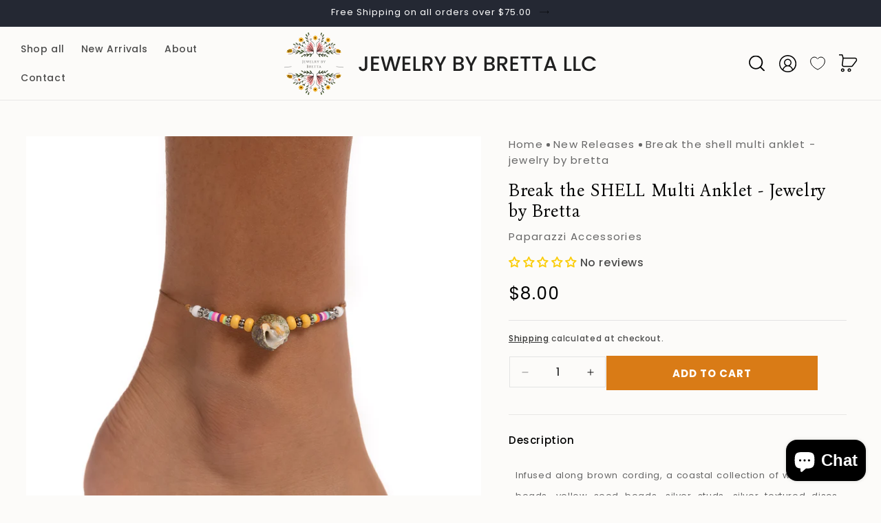

--- FILE ---
content_type: text/html; charset=utf-8
request_url: https://jewelrybybretta.com/collections/new-releases/products/break-the-shell-multi
body_size: 52891
content:
<!doctype html>
<html class="js" lang="en">
  <head>
    <meta charset="utf-8">
    <meta http-equiv="X-UA-Compatible" content="IE=edge">
    <meta name="viewport" content="width=device-width,initial-scale=1">
    <meta name="theme-color" content="">
    <link rel="canonical" href="https://jewelrybybretta.com/products/break-the-shell-multi"><link rel="icon" type="image/png" href="//jewelrybybretta.com/cdn/shop/files/android-chrome-192x192.png?crop=center&height=32&v=1722507936&width=32"><link rel="preconnect" href="https://fonts.shopifycdn.com" crossorigin><title>
      Break the SHELL Multi Anklet - Jewelry by Bretta
 &ndash; Jewelry by Bretta LLC</title>

    
      <meta name="description" content="Infused along brown cording, a coastal collection of white stone beads, yellow seed beads, silver studs, silver textured discs, multicolored clay discs, and a conch shell wrap around the ankle for a colorful, seasonal statement. Features an adjustable sliding knot closure. As the stone elements in this piece are natura">
    

    

<meta property="og:site_name" content="Jewelry by Bretta LLC">
<meta property="og:url" content="https://jewelrybybretta.com/products/break-the-shell-multi">
<meta property="og:title" content="Break the SHELL Multi Anklet - Jewelry by Bretta">
<meta property="og:type" content="product">
<meta property="og:description" content="Infused along brown cording, a coastal collection of white stone beads, yellow seed beads, silver studs, silver textured discs, multicolored clay discs, and a conch shell wrap around the ankle for a colorful, seasonal statement. Features an adjustable sliding knot closure. As the stone elements in this piece are natura"><meta property="og:image" content="http://jewelrybybretta.com/cdn/shop/files/75919_2-8x10_1.jpg?v=1718738558">
  <meta property="og:image:secure_url" content="https://jewelrybybretta.com/cdn/shop/files/75919_2-8x10_1.jpg?v=1718738558">
  <meta property="og:image:width" content="2400">
  <meta property="og:image:height" content="3000"><meta property="og:price:amount" content="8.00">
  <meta property="og:price:currency" content="USD"><meta name="twitter:card" content="summary_large_image">
<meta name="twitter:title" content="Break the SHELL Multi Anklet - Jewelry by Bretta">
<meta name="twitter:description" content="Infused along brown cording, a coastal collection of white stone beads, yellow seed beads, silver studs, silver textured discs, multicolored clay discs, and a conch shell wrap around the ankle for a colorful, seasonal statement. Features an adjustable sliding knot closure. As the stone elements in this piece are natura">

    <link rel="preconnect" href="https://fonts.gstatic.com" crossorigin>
    <link href="https://fonts.googleapis.com/css2?family=Beau+Rivage&display=swap" rel="stylesheet">
    <link href="https://fonts.googleapis.com/css2?family=Bona+Nova:ital,wght@0,400;0,700;1,400&display=swap" rel="stylesheet">
    <script src="//jewelrybybretta.com/cdn/shop/t/17/assets/constants.js?v=132983761750457495441720794671" defer="defer"></script>
    <script src="//jewelrybybretta.com/cdn/shop/t/17/assets/pubsub.js?v=158357773527763999511720794672" defer="defer"></script>
    <script src="//jewelrybybretta.com/cdn/shop/t/17/assets/global.js?v=87317510869037025951721306211" defer="defer"></script><script src="//jewelrybybretta.com/cdn/shop/t/17/assets/animations.js?v=88693664871331136111720794670" defer="defer"></script><script>window.performance && window.performance.mark && window.performance.mark('shopify.content_for_header.start');</script><meta id="shopify-digital-wallet" name="shopify-digital-wallet" content="/57867468977/digital_wallets/dialog">
<meta name="shopify-checkout-api-token" content="d2944c4f9afa8eaacae67e814ff0e2e3">
<meta id="in-context-paypal-metadata" data-shop-id="57867468977" data-venmo-supported="false" data-environment="production" data-locale="en_US" data-paypal-v4="true" data-currency="USD">
<link rel="alternate" type="application/json+oembed" href="https://jewelrybybretta.com/products/break-the-shell-multi.oembed">
<script async="async" src="/checkouts/internal/preloads.js?locale=en-US"></script>
<link rel="preconnect" href="https://shop.app" crossorigin="anonymous">
<script async="async" src="https://shop.app/checkouts/internal/preloads.js?locale=en-US&shop_id=57867468977" crossorigin="anonymous"></script>
<script id="apple-pay-shop-capabilities" type="application/json">{"shopId":57867468977,"countryCode":"US","currencyCode":"USD","merchantCapabilities":["supports3DS"],"merchantId":"gid:\/\/shopify\/Shop\/57867468977","merchantName":"Jewelry by Bretta LLC","requiredBillingContactFields":["postalAddress","email","phone"],"requiredShippingContactFields":["postalAddress","email","phone"],"shippingType":"shipping","supportedNetworks":["visa","masterCard","amex","discover","elo","jcb"],"total":{"type":"pending","label":"Jewelry by Bretta LLC","amount":"1.00"},"shopifyPaymentsEnabled":true,"supportsSubscriptions":true}</script>
<script id="shopify-features" type="application/json">{"accessToken":"d2944c4f9afa8eaacae67e814ff0e2e3","betas":["rich-media-storefront-analytics"],"domain":"jewelrybybretta.com","predictiveSearch":true,"shopId":57867468977,"locale":"en"}</script>
<script>var Shopify = Shopify || {};
Shopify.shop = "jewelry-by-bretta.myshopify.com";
Shopify.locale = "en";
Shopify.currency = {"active":"USD","rate":"1.0"};
Shopify.country = "US";
Shopify.theme = {"name":"Webinopoly - Jewelry By Bretta OS 2.0","id":143453913336,"schema_name":"Dawn","schema_version":"15.0.0","theme_store_id":887,"role":"main"};
Shopify.theme.handle = "null";
Shopify.theme.style = {"id":null,"handle":null};
Shopify.cdnHost = "jewelrybybretta.com/cdn";
Shopify.routes = Shopify.routes || {};
Shopify.routes.root = "/";</script>
<script type="module">!function(o){(o.Shopify=o.Shopify||{}).modules=!0}(window);</script>
<script>!function(o){function n(){var o=[];function n(){o.push(Array.prototype.slice.apply(arguments))}return n.q=o,n}var t=o.Shopify=o.Shopify||{};t.loadFeatures=n(),t.autoloadFeatures=n()}(window);</script>
<script>
  window.ShopifyPay = window.ShopifyPay || {};
  window.ShopifyPay.apiHost = "shop.app\/pay";
  window.ShopifyPay.redirectState = null;
</script>
<script id="shop-js-analytics" type="application/json">{"pageType":"product"}</script>
<script defer="defer" async type="module" src="//jewelrybybretta.com/cdn/shopifycloud/shop-js/modules/v2/client.init-shop-cart-sync_C5BV16lS.en.esm.js"></script>
<script defer="defer" async type="module" src="//jewelrybybretta.com/cdn/shopifycloud/shop-js/modules/v2/chunk.common_CygWptCX.esm.js"></script>
<script type="module">
  await import("//jewelrybybretta.com/cdn/shopifycloud/shop-js/modules/v2/client.init-shop-cart-sync_C5BV16lS.en.esm.js");
await import("//jewelrybybretta.com/cdn/shopifycloud/shop-js/modules/v2/chunk.common_CygWptCX.esm.js");

  window.Shopify.SignInWithShop?.initShopCartSync?.({"fedCMEnabled":true,"windoidEnabled":true});

</script>
<script defer="defer" async type="module" src="//jewelrybybretta.com/cdn/shopifycloud/shop-js/modules/v2/client.payment-terms_CZxnsJam.en.esm.js"></script>
<script defer="defer" async type="module" src="//jewelrybybretta.com/cdn/shopifycloud/shop-js/modules/v2/chunk.common_CygWptCX.esm.js"></script>
<script defer="defer" async type="module" src="//jewelrybybretta.com/cdn/shopifycloud/shop-js/modules/v2/chunk.modal_D71HUcav.esm.js"></script>
<script type="module">
  await import("//jewelrybybretta.com/cdn/shopifycloud/shop-js/modules/v2/client.payment-terms_CZxnsJam.en.esm.js");
await import("//jewelrybybretta.com/cdn/shopifycloud/shop-js/modules/v2/chunk.common_CygWptCX.esm.js");
await import("//jewelrybybretta.com/cdn/shopifycloud/shop-js/modules/v2/chunk.modal_D71HUcav.esm.js");

  
</script>
<script>
  window.Shopify = window.Shopify || {};
  if (!window.Shopify.featureAssets) window.Shopify.featureAssets = {};
  window.Shopify.featureAssets['shop-js'] = {"shop-cart-sync":["modules/v2/client.shop-cart-sync_ZFArdW7E.en.esm.js","modules/v2/chunk.common_CygWptCX.esm.js"],"init-fed-cm":["modules/v2/client.init-fed-cm_CmiC4vf6.en.esm.js","modules/v2/chunk.common_CygWptCX.esm.js"],"shop-button":["modules/v2/client.shop-button_tlx5R9nI.en.esm.js","modules/v2/chunk.common_CygWptCX.esm.js"],"shop-cash-offers":["modules/v2/client.shop-cash-offers_DOA2yAJr.en.esm.js","modules/v2/chunk.common_CygWptCX.esm.js","modules/v2/chunk.modal_D71HUcav.esm.js"],"init-windoid":["modules/v2/client.init-windoid_sURxWdc1.en.esm.js","modules/v2/chunk.common_CygWptCX.esm.js"],"shop-toast-manager":["modules/v2/client.shop-toast-manager_ClPi3nE9.en.esm.js","modules/v2/chunk.common_CygWptCX.esm.js"],"init-shop-email-lookup-coordinator":["modules/v2/client.init-shop-email-lookup-coordinator_B8hsDcYM.en.esm.js","modules/v2/chunk.common_CygWptCX.esm.js"],"init-shop-cart-sync":["modules/v2/client.init-shop-cart-sync_C5BV16lS.en.esm.js","modules/v2/chunk.common_CygWptCX.esm.js"],"avatar":["modules/v2/client.avatar_BTnouDA3.en.esm.js"],"pay-button":["modules/v2/client.pay-button_FdsNuTd3.en.esm.js","modules/v2/chunk.common_CygWptCX.esm.js"],"init-customer-accounts":["modules/v2/client.init-customer-accounts_DxDtT_ad.en.esm.js","modules/v2/client.shop-login-button_C5VAVYt1.en.esm.js","modules/v2/chunk.common_CygWptCX.esm.js","modules/v2/chunk.modal_D71HUcav.esm.js"],"init-shop-for-new-customer-accounts":["modules/v2/client.init-shop-for-new-customer-accounts_ChsxoAhi.en.esm.js","modules/v2/client.shop-login-button_C5VAVYt1.en.esm.js","modules/v2/chunk.common_CygWptCX.esm.js","modules/v2/chunk.modal_D71HUcav.esm.js"],"shop-login-button":["modules/v2/client.shop-login-button_C5VAVYt1.en.esm.js","modules/v2/chunk.common_CygWptCX.esm.js","modules/v2/chunk.modal_D71HUcav.esm.js"],"init-customer-accounts-sign-up":["modules/v2/client.init-customer-accounts-sign-up_CPSyQ0Tj.en.esm.js","modules/v2/client.shop-login-button_C5VAVYt1.en.esm.js","modules/v2/chunk.common_CygWptCX.esm.js","modules/v2/chunk.modal_D71HUcav.esm.js"],"shop-follow-button":["modules/v2/client.shop-follow-button_Cva4Ekp9.en.esm.js","modules/v2/chunk.common_CygWptCX.esm.js","modules/v2/chunk.modal_D71HUcav.esm.js"],"checkout-modal":["modules/v2/client.checkout-modal_BPM8l0SH.en.esm.js","modules/v2/chunk.common_CygWptCX.esm.js","modules/v2/chunk.modal_D71HUcav.esm.js"],"lead-capture":["modules/v2/client.lead-capture_Bi8yE_yS.en.esm.js","modules/v2/chunk.common_CygWptCX.esm.js","modules/v2/chunk.modal_D71HUcav.esm.js"],"shop-login":["modules/v2/client.shop-login_D6lNrXab.en.esm.js","modules/v2/chunk.common_CygWptCX.esm.js","modules/v2/chunk.modal_D71HUcav.esm.js"],"payment-terms":["modules/v2/client.payment-terms_CZxnsJam.en.esm.js","modules/v2/chunk.common_CygWptCX.esm.js","modules/v2/chunk.modal_D71HUcav.esm.js"]};
</script>
<script>(function() {
  var isLoaded = false;
  function asyncLoad() {
    if (isLoaded) return;
    isLoaded = true;
    var urls = ["https:\/\/seo.apps.avada.io\/scripttag\/avada-seo-installed.js?shop=jewelry-by-bretta.myshopify.com","https:\/\/cdn1.avada.io\/flying-pages\/module.js?shop=jewelry-by-bretta.myshopify.com","https:\/\/cdn.pushowl.com\/latest\/sdks\/pushowl-shopify.js?subdomain=jewelry-by-bretta\u0026environment=production\u0026guid=ed6d9678-1c4e-490d-8c5d-ca9cf3fb771d\u0026shop=jewelry-by-bretta.myshopify.com"];
    for (var i = 0; i < urls.length; i++) {
      var s = document.createElement('script');
      s.type = 'text/javascript';
      s.async = true;
      s.src = urls[i];
      var x = document.getElementsByTagName('script')[0];
      x.parentNode.insertBefore(s, x);
    }
  };
  if(window.attachEvent) {
    window.attachEvent('onload', asyncLoad);
  } else {
    window.addEventListener('load', asyncLoad, false);
  }
})();</script>
<script id="__st">var __st={"a":57867468977,"offset":-28800,"reqid":"039e08b0-1c57-4741-8cdf-df01f9317287-1768646383","pageurl":"jewelrybybretta.com\/collections\/new-releases\/products\/break-the-shell-multi","u":"2bac5a297342","p":"product","rtyp":"product","rid":8597528051960};</script>
<script>window.ShopifyPaypalV4VisibilityTracking = true;</script>
<script id="captcha-bootstrap">!function(){'use strict';const t='contact',e='account',n='new_comment',o=[[t,t],['blogs',n],['comments',n],[t,'customer']],c=[[e,'customer_login'],[e,'guest_login'],[e,'recover_customer_password'],[e,'create_customer']],r=t=>t.map((([t,e])=>`form[action*='/${t}']:not([data-nocaptcha='true']) input[name='form_type'][value='${e}']`)).join(','),a=t=>()=>t?[...document.querySelectorAll(t)].map((t=>t.form)):[];function s(){const t=[...o],e=r(t);return a(e)}const i='password',u='form_key',d=['recaptcha-v3-token','g-recaptcha-response','h-captcha-response',i],f=()=>{try{return window.sessionStorage}catch{return}},m='__shopify_v',_=t=>t.elements[u];function p(t,e,n=!1){try{const o=window.sessionStorage,c=JSON.parse(o.getItem(e)),{data:r}=function(t){const{data:e,action:n}=t;return t[m]||n?{data:e,action:n}:{data:t,action:n}}(c);for(const[e,n]of Object.entries(r))t.elements[e]&&(t.elements[e].value=n);n&&o.removeItem(e)}catch(o){console.error('form repopulation failed',{error:o})}}const l='form_type',E='cptcha';function T(t){t.dataset[E]=!0}const w=window,h=w.document,L='Shopify',v='ce_forms',y='captcha';let A=!1;((t,e)=>{const n=(g='f06e6c50-85a8-45c8-87d0-21a2b65856fe',I='https://cdn.shopify.com/shopifycloud/storefront-forms-hcaptcha/ce_storefront_forms_captcha_hcaptcha.v1.5.2.iife.js',D={infoText:'Protected by hCaptcha',privacyText:'Privacy',termsText:'Terms'},(t,e,n)=>{const o=w[L][v],c=o.bindForm;if(c)return c(t,g,e,D).then(n);var r;o.q.push([[t,g,e,D],n]),r=I,A||(h.body.append(Object.assign(h.createElement('script'),{id:'captcha-provider',async:!0,src:r})),A=!0)});var g,I,D;w[L]=w[L]||{},w[L][v]=w[L][v]||{},w[L][v].q=[],w[L][y]=w[L][y]||{},w[L][y].protect=function(t,e){n(t,void 0,e),T(t)},Object.freeze(w[L][y]),function(t,e,n,w,h,L){const[v,y,A,g]=function(t,e,n){const i=e?o:[],u=t?c:[],d=[...i,...u],f=r(d),m=r(i),_=r(d.filter((([t,e])=>n.includes(e))));return[a(f),a(m),a(_),s()]}(w,h,L),I=t=>{const e=t.target;return e instanceof HTMLFormElement?e:e&&e.form},D=t=>v().includes(t);t.addEventListener('submit',(t=>{const e=I(t);if(!e)return;const n=D(e)&&!e.dataset.hcaptchaBound&&!e.dataset.recaptchaBound,o=_(e),c=g().includes(e)&&(!o||!o.value);(n||c)&&t.preventDefault(),c&&!n&&(function(t){try{if(!f())return;!function(t){const e=f();if(!e)return;const n=_(t);if(!n)return;const o=n.value;o&&e.removeItem(o)}(t);const e=Array.from(Array(32),(()=>Math.random().toString(36)[2])).join('');!function(t,e){_(t)||t.append(Object.assign(document.createElement('input'),{type:'hidden',name:u})),t.elements[u].value=e}(t,e),function(t,e){const n=f();if(!n)return;const o=[...t.querySelectorAll(`input[type='${i}']`)].map((({name:t})=>t)),c=[...d,...o],r={};for(const[a,s]of new FormData(t).entries())c.includes(a)||(r[a]=s);n.setItem(e,JSON.stringify({[m]:1,action:t.action,data:r}))}(t,e)}catch(e){console.error('failed to persist form',e)}}(e),e.submit())}));const S=(t,e)=>{t&&!t.dataset[E]&&(n(t,e.some((e=>e===t))),T(t))};for(const o of['focusin','change'])t.addEventListener(o,(t=>{const e=I(t);D(e)&&S(e,y())}));const B=e.get('form_key'),M=e.get(l),P=B&&M;t.addEventListener('DOMContentLoaded',(()=>{const t=y();if(P)for(const e of t)e.elements[l].value===M&&p(e,B);[...new Set([...A(),...v().filter((t=>'true'===t.dataset.shopifyCaptcha))])].forEach((e=>S(e,t)))}))}(h,new URLSearchParams(w.location.search),n,t,e,['guest_login'])})(!0,!0)}();</script>
<script integrity="sha256-4kQ18oKyAcykRKYeNunJcIwy7WH5gtpwJnB7kiuLZ1E=" data-source-attribution="shopify.loadfeatures" defer="defer" src="//jewelrybybretta.com/cdn/shopifycloud/storefront/assets/storefront/load_feature-a0a9edcb.js" crossorigin="anonymous"></script>
<script crossorigin="anonymous" defer="defer" src="//jewelrybybretta.com/cdn/shopifycloud/storefront/assets/shopify_pay/storefront-65b4c6d7.js?v=20250812"></script>
<script data-source-attribution="shopify.dynamic_checkout.dynamic.init">var Shopify=Shopify||{};Shopify.PaymentButton=Shopify.PaymentButton||{isStorefrontPortableWallets:!0,init:function(){window.Shopify.PaymentButton.init=function(){};var t=document.createElement("script");t.src="https://jewelrybybretta.com/cdn/shopifycloud/portable-wallets/latest/portable-wallets.en.js",t.type="module",document.head.appendChild(t)}};
</script>
<script data-source-attribution="shopify.dynamic_checkout.buyer_consent">
  function portableWalletsHideBuyerConsent(e){var t=document.getElementById("shopify-buyer-consent"),n=document.getElementById("shopify-subscription-policy-button");t&&n&&(t.classList.add("hidden"),t.setAttribute("aria-hidden","true"),n.removeEventListener("click",e))}function portableWalletsShowBuyerConsent(e){var t=document.getElementById("shopify-buyer-consent"),n=document.getElementById("shopify-subscription-policy-button");t&&n&&(t.classList.remove("hidden"),t.removeAttribute("aria-hidden"),n.addEventListener("click",e))}window.Shopify?.PaymentButton&&(window.Shopify.PaymentButton.hideBuyerConsent=portableWalletsHideBuyerConsent,window.Shopify.PaymentButton.showBuyerConsent=portableWalletsShowBuyerConsent);
</script>
<script data-source-attribution="shopify.dynamic_checkout.cart.bootstrap">document.addEventListener("DOMContentLoaded",(function(){function t(){return document.querySelector("shopify-accelerated-checkout-cart, shopify-accelerated-checkout")}if(t())Shopify.PaymentButton.init();else{new MutationObserver((function(e,n){t()&&(Shopify.PaymentButton.init(),n.disconnect())})).observe(document.body,{childList:!0,subtree:!0})}}));
</script>
<link id="shopify-accelerated-checkout-styles" rel="stylesheet" media="screen" href="https://jewelrybybretta.com/cdn/shopifycloud/portable-wallets/latest/accelerated-checkout-backwards-compat.css" crossorigin="anonymous">
<style id="shopify-accelerated-checkout-cart">
        #shopify-buyer-consent {
  margin-top: 1em;
  display: inline-block;
  width: 100%;
}

#shopify-buyer-consent.hidden {
  display: none;
}

#shopify-subscription-policy-button {
  background: none;
  border: none;
  padding: 0;
  text-decoration: underline;
  font-size: inherit;
  cursor: pointer;
}

#shopify-subscription-policy-button::before {
  box-shadow: none;
}

      </style>
<script id="sections-script" data-sections="header" defer="defer" src="//jewelrybybretta.com/cdn/shop/t/17/compiled_assets/scripts.js?v=14473"></script>
<script>window.performance && window.performance.mark && window.performance.mark('shopify.content_for_header.end');</script>


    <style data-shopify>
      @font-face {
  font-family: Poppins;
  font-weight: 500;
  font-style: normal;
  font-display: swap;
  src: url("//jewelrybybretta.com/cdn/fonts/poppins/poppins_n5.ad5b4b72b59a00358afc706450c864c3c8323842.woff2") format("woff2"),
       url("//jewelrybybretta.com/cdn/fonts/poppins/poppins_n5.33757fdf985af2d24b32fcd84c9a09224d4b2c39.woff") format("woff");
}

      @font-face {
  font-family: Poppins;
  font-weight: 700;
  font-style: normal;
  font-display: swap;
  src: url("//jewelrybybretta.com/cdn/fonts/poppins/poppins_n7.56758dcf284489feb014a026f3727f2f20a54626.woff2") format("woff2"),
       url("//jewelrybybretta.com/cdn/fonts/poppins/poppins_n7.f34f55d9b3d3205d2cd6f64955ff4b36f0cfd8da.woff") format("woff");
}

      @font-face {
  font-family: Poppins;
  font-weight: 500;
  font-style: italic;
  font-display: swap;
  src: url("//jewelrybybretta.com/cdn/fonts/poppins/poppins_i5.6acfce842c096080e34792078ef3cb7c3aad24d4.woff2") format("woff2"),
       url("//jewelrybybretta.com/cdn/fonts/poppins/poppins_i5.a49113e4fe0ad7fd7716bd237f1602cbec299b3c.woff") format("woff");
}

      @font-face {
  font-family: Poppins;
  font-weight: 700;
  font-style: italic;
  font-display: swap;
  src: url("//jewelrybybretta.com/cdn/fonts/poppins/poppins_i7.42fd71da11e9d101e1e6c7932199f925f9eea42d.woff2") format("woff2"),
       url("//jewelrybybretta.com/cdn/fonts/poppins/poppins_i7.ec8499dbd7616004e21155106d13837fff4cf556.woff") format("woff");
}

      @font-face {
  font-family: Poppins;
  font-weight: 400;
  font-style: normal;
  font-display: swap;
  src: url("//jewelrybybretta.com/cdn/fonts/poppins/poppins_n4.0ba78fa5af9b0e1a374041b3ceaadf0a43b41362.woff2") format("woff2"),
       url("//jewelrybybretta.com/cdn/fonts/poppins/poppins_n4.214741a72ff2596839fc9760ee7a770386cf16ca.woff") format("woff");
}


      
        :root,
        .color-scheme-1 {
          --color-background: 252,251,249;
        
          --gradient-background: #fcfbf9;
        

        

        --color-foreground: 18,18,18;
        --color-background-contrast: 210,194,164;
        --color-shadow: 18,18,18;
        --color-button: 18,18,18;
        --color-button-text: 255,255,255;
        --color-secondary-button: 252,251,249;
        --color-secondary-button-text: 18,18,18;
        --color-link: 18,18,18;
        --color-badge-foreground: 18,18,18;
        --color-badge-background: 252,251,249;
        --color-badge-border: 18,18,18;
        --payment-terms-background-color: rgb(252 251 249);
      }
      
        
        .color-scheme-2 {
          --color-background: 243,243,243;
        
          --gradient-background: #f3f3f3;
        

        

        --color-foreground: 18,18,18;
        --color-background-contrast: 179,179,179;
        --color-shadow: 18,18,18;
        --color-button: 18,18,18;
        --color-button-text: 243,243,243;
        --color-secondary-button: 243,243,243;
        --color-secondary-button-text: 18,18,18;
        --color-link: 18,18,18;
        --color-badge-foreground: 18,18,18;
        --color-badge-background: 243,243,243;
        --color-badge-border: 18,18,18;
        --payment-terms-background-color: rgb(243 243 243);
      }
      
        
        .color-scheme-3 {
          --color-background: 36,40,51;
        
          --gradient-background: #242833;
        

        

        --color-foreground: 255,255,255;
        --color-background-contrast: 47,52,66;
        --color-shadow: 18,18,18;
        --color-button: 255,255,255;
        --color-button-text: 0,0,0;
        --color-secondary-button: 36,40,51;
        --color-secondary-button-text: 255,255,255;
        --color-link: 255,255,255;
        --color-badge-foreground: 255,255,255;
        --color-badge-background: 36,40,51;
        --color-badge-border: 255,255,255;
        --payment-terms-background-color: rgb(36 40 51);
      }
      
        
        .color-scheme-4 {
          --color-background: 252,251,249;
        
          --gradient-background: #fcfbf9;
        

        

        --color-foreground: 18,18,18;
        --color-background-contrast: 210,194,164;
        --color-shadow: 18,18,18;
        --color-button: 255,255,255;
        --color-button-text: 18,18,18;
        --color-secondary-button: 252,251,249;
        --color-secondary-button-text: 255,255,255;
        --color-link: 255,255,255;
        --color-badge-foreground: 18,18,18;
        --color-badge-background: 252,251,249;
        --color-badge-border: 18,18,18;
        --payment-terms-background-color: rgb(252 251 249);
      }
      
        
        .color-scheme-5 {
          --color-background: 51,79,180;
        
          --gradient-background: #334fb4;
        

        

        --color-foreground: 255,255,255;
        --color-background-contrast: 23,35,81;
        --color-shadow: 18,18,18;
        --color-button: 255,255,255;
        --color-button-text: 51,79,180;
        --color-secondary-button: 51,79,180;
        --color-secondary-button-text: 255,255,255;
        --color-link: 255,255,255;
        --color-badge-foreground: 255,255,255;
        --color-badge-background: 51,79,180;
        --color-badge-border: 255,255,255;
        --payment-terms-background-color: rgb(51 79 180);
      }
      
        
        .color-scheme-f8f22f8f-e1af-452f-83fb-bfa6526fec22 {
          --color-background: 252,251,249;
        
          --gradient-background: #fcfbf9;
        

        

        --color-foreground: 18,18,18;
        --color-background-contrast: 210,194,164;
        --color-shadow: 18,18,18;
        --color-button: 217,123,22;
        --color-button-text: 255,255,255;
        --color-secondary-button: 252,251,249;
        --color-secondary-button-text: 18,18,18;
        --color-link: 18,18,18;
        --color-badge-foreground: 18,18,18;
        --color-badge-background: 252,251,249;
        --color-badge-border: 18,18,18;
        --payment-terms-background-color: rgb(252 251 249);
      }
      
        
        .color-scheme-efc8ced0-5ef9-460f-8755-864639dbccd0 {
          --color-background: 255,255,255;
        
          --gradient-background: #ffffff;
        

        

        --color-foreground: 255,255,255;
        --color-background-contrast: 191,191,191;
        --color-shadow: 255,255,255;
        --color-button: 255,255,255;
        --color-button-text: 18,18,18;
        --color-secondary-button: 255,255,255;
        --color-secondary-button-text: 255,255,255;
        --color-link: 255,255,255;
        --color-badge-foreground: 255,255,255;
        --color-badge-background: 255,255,255;
        --color-badge-border: 255,255,255;
        --payment-terms-background-color: rgb(255 255 255);
      }
      
        
        .color-scheme-d878c2a2-df4d-4a5f-986a-429d0da9acb4 {
          --color-background: 0,0,0;
        
          --gradient-background: rgba(0,0,0,0);
        

        

        --color-foreground: 0,0,0;
        --color-background-contrast: 128,128,128;
        --color-shadow: 18,18,18;
        --color-button: 18,18,18;
        --color-button-text: 255,255,255;
        --color-secondary-button: 0,0,0;
        --color-secondary-button-text: 18,18,18;
        --color-link: 18,18,18;
        --color-badge-foreground: 0,0,0;
        --color-badge-background: 0,0,0;
        --color-badge-border: 0,0,0;
        --payment-terms-background-color: rgb(0 0 0);
      }
      
        
        .color-scheme-5372c93e-6608-468b-b98b-51833e8e4d58 {
          --color-background: 0,0,0;
        
          --gradient-background: #000000;
        

        

        --color-foreground: 252,251,249;
        --color-background-contrast: 128,128,128;
        --color-shadow: 252,251,249;
        --color-button: 252,251,249;
        --color-button-text: 255,255,255;
        --color-secondary-button: 0,0,0;
        --color-secondary-button-text: 252,251,249;
        --color-link: 252,251,249;
        --color-badge-foreground: 252,251,249;
        --color-badge-background: 0,0,0;
        --color-badge-border: 252,251,249;
        --payment-terms-background-color: rgb(0 0 0);
      }
      
        
        .color-scheme-b792bd49-719c-43c9-8f54-4e0136969d71 {
          --color-background: 18,18,18;
        
          --gradient-background: #121212;
        

        

        --color-foreground: 255,255,255;
        --color-background-contrast: 146,146,146;
        --color-shadow: 18,18,18;
        --color-button: 18,18,18;
        --color-button-text: 255,255,255;
        --color-secondary-button: 18,18,18;
        --color-secondary-button-text: 18,18,18;
        --color-link: 18,18,18;
        --color-badge-foreground: 255,255,255;
        --color-badge-background: 18,18,18;
        --color-badge-border: 255,255,255;
        --payment-terms-background-color: rgb(18 18 18);
      }
      
        
        .color-scheme-8b5553a9-bb79-49fd-bad0-931fd6653c3f {
          --color-background: 244,244,244;
        
          --gradient-background: #f4f4f4;
        

        

        --color-foreground: 18,18,18;
        --color-background-contrast: 180,180,180;
        --color-shadow: 18,18,18;
        --color-button: 18,18,18;
        --color-button-text: 255,255,255;
        --color-secondary-button: 244,244,244;
        --color-secondary-button-text: 18,18,18;
        --color-link: 18,18,18;
        --color-badge-foreground: 18,18,18;
        --color-badge-background: 244,244,244;
        --color-badge-border: 18,18,18;
        --payment-terms-background-color: rgb(244 244 244);
      }
      
        
        .color-scheme-c931530f-3dfe-4da3-811a-af307c41027e {
          --color-background: 248,244,238;
        
          --gradient-background: #f8f4ee;
        

        

        --color-foreground: 18,18,18;
        --color-background-contrast: 211,186,148;
        --color-shadow: 18,18,18;
        --color-button: 217,123,22;
        --color-button-text: 255,255,255;
        --color-secondary-button: 248,244,238;
        --color-secondary-button-text: 18,18,18;
        --color-link: 18,18,18;
        --color-badge-foreground: 18,18,18;
        --color-badge-background: 248,244,238;
        --color-badge-border: 18,18,18;
        --payment-terms-background-color: rgb(248 244 238);
      }
      

      body, .color-scheme-1, .color-scheme-2, .color-scheme-3, .color-scheme-4, .color-scheme-5, .color-scheme-f8f22f8f-e1af-452f-83fb-bfa6526fec22, .color-scheme-efc8ced0-5ef9-460f-8755-864639dbccd0, .color-scheme-d878c2a2-df4d-4a5f-986a-429d0da9acb4, .color-scheme-5372c93e-6608-468b-b98b-51833e8e4d58, .color-scheme-b792bd49-719c-43c9-8f54-4e0136969d71, .color-scheme-8b5553a9-bb79-49fd-bad0-931fd6653c3f, .color-scheme-c931530f-3dfe-4da3-811a-af307c41027e {
        color: rgba(var(--color-foreground), 0.75);
        background-color: rgb(var(--color-background));
      }

      :root {
        --font-body-family: Poppins, sans-serif;
        --font-body-style: normal;
        --font-body-weight: 500;
        --font-body-weight-bold: 800;

        --font-heading-family: Poppins, sans-serif;
        --font-heading-style: normal;
        --font-heading-weight: 400;

        --font-body-scale: 1.0;
        --font-heading-scale: 1.0;

        --media-padding: px;
        --media-border-opacity: 0.05;
        --media-border-width: 0px;
        --media-radius: 0px;
        --media-shadow-opacity: 0.0;
        --media-shadow-horizontal-offset: 0px;
        --media-shadow-vertical-offset: 4px;
        --media-shadow-blur-radius: 5px;
        --media-shadow-visible: 0;

        --page-width: 180rem;
        --page-width-margin: 0rem;

        --product-card-image-padding: 1.6rem;
        --product-card-corner-radius: 0.0rem;
        --product-card-text-alignment: center;
        --product-card-border-width: 0.0rem;
        --product-card-border-opacity: 0.1;
        --product-card-shadow-opacity: 0.0;
        --product-card-shadow-visible: 0;
        --product-card-shadow-horizontal-offset: 0.0rem;
        --product-card-shadow-vertical-offset: 0.4rem;
        --product-card-shadow-blur-radius: 0.5rem;

        --collection-card-image-padding: 0.0rem;
        --collection-card-corner-radius: 0.0rem;
        --collection-card-text-alignment: left;
        --collection-card-border-width: 0.0rem;
        --collection-card-border-opacity: 0.1;
        --collection-card-shadow-opacity: 0.0;
        --collection-card-shadow-visible: 0;
        --collection-card-shadow-horizontal-offset: 0.0rem;
        --collection-card-shadow-vertical-offset: 0.4rem;
        --collection-card-shadow-blur-radius: 0.5rem;

        --blog-card-image-padding: 0.0rem;
        --blog-card-corner-radius: 0.0rem;
        --blog-card-text-alignment: left;
        --blog-card-border-width: 0.0rem;
        --blog-card-border-opacity: 0.1;
        --blog-card-shadow-opacity: 0.0;
        --blog-card-shadow-visible: 0;
        --blog-card-shadow-horizontal-offset: 0.0rem;
        --blog-card-shadow-vertical-offset: 0.4rem;
        --blog-card-shadow-blur-radius: 0.5rem;

        --badge-corner-radius: 4.0rem;

        --popup-border-width: 1px;
        --popup-border-opacity: 0.1;
        --popup-corner-radius: 0px;
        --popup-shadow-opacity: 0.05;
        --popup-shadow-horizontal-offset: 0px;
        --popup-shadow-vertical-offset: 4px;
        --popup-shadow-blur-radius: 5px;

        --drawer-border-width: 1px;
        --drawer-border-opacity: 0.1;
        --drawer-shadow-opacity: 0.0;
        --drawer-shadow-horizontal-offset: 0px;
        --drawer-shadow-vertical-offset: 4px;
        --drawer-shadow-blur-radius: 5px;

        --spacing-sections-desktop: 0px;
        --spacing-sections-mobile: 0px;

        --grid-desktop-vertical-spacing: 24px;
        --grid-desktop-horizontal-spacing: 24px;
        --grid-mobile-vertical-spacing: 12px;
        --grid-mobile-horizontal-spacing: 12px;

        --text-boxes-border-opacity: 0.1;
        --text-boxes-border-width: 0px;
        --text-boxes-radius: 0px;
        --text-boxes-shadow-opacity: 0.0;
        --text-boxes-shadow-visible: 0;
        --text-boxes-shadow-horizontal-offset: 0px;
        --text-boxes-shadow-vertical-offset: 4px;
        --text-boxes-shadow-blur-radius: 5px;

        --buttons-radius: 0px;
        --buttons-radius-outset: 0px;
        --buttons-border-width: 0px;
        --buttons-border-opacity: 1.0;
        --buttons-shadow-opacity: 0.0;
        --buttons-shadow-visible: 0;
        --buttons-shadow-horizontal-offset: 0px;
        --buttons-shadow-vertical-offset: 4px;
        --buttons-shadow-blur-radius: 5px;
        --buttons-border-offset: 0px;

        --inputs-radius: 0px;
        --inputs-border-width: 1px;
        --inputs-border-opacity: 0.55;
        --inputs-shadow-opacity: 0.0;
        --inputs-shadow-horizontal-offset: 0px;
        --inputs-margin-offset: 0px;
        --inputs-shadow-vertical-offset: 4px;
        --inputs-shadow-blur-radius: 5px;
        --inputs-radius-outset: 0px;

        --variant-pills-radius: 40px;
        --variant-pills-border-width: 1px;
        --variant-pills-border-opacity: 0.55;
        --variant-pills-shadow-opacity: 0.0;
        --variant-pills-shadow-horizontal-offset: 0px;
        --variant-pills-shadow-vertical-offset: 4px;
        --variant-pills-shadow-blur-radius: 5px;
      }

      *,
      *::before,
      *::after {
        box-sizing: inherit;
      }

      html {
        box-sizing: border-box;
        font-size: calc(var(--font-body-scale) * 62.5%);
        height: 100%;
      }

      body {
        display: grid;
        grid-template-rows: auto auto 1fr auto;
        grid-template-columns: 100%;
        min-height: 100%;
        margin: 0;
        font-size: 1.5rem;
        letter-spacing: 0.06rem;
        line-height: calc(1 + 0.8 / var(--font-body-scale));
        font-family: var(--font-body-family);
        font-style: var(--font-body-style);
        font-weight: var(--font-body-weight);
      }

      @media screen and (min-width: 750px) {
        body {
          font-size: 1.6rem;
        }
      }
    </style>

    <link href="//jewelrybybretta.com/cdn/shop/t/17/assets/base.css?v=49624306663760679571721828524" rel="stylesheet" type="text/css" media="all" />
    <link href="//jewelrybybretta.com/cdn/shop/t/17/assets/style.css?v=92102894164356261771721987342" rel="stylesheet" type="text/css" media="all" />
    <link href="//jewelrybybretta.com/cdn/shop/t/17/assets/responsive.css?v=174563457935792705931723648666" rel="stylesheet" type="text/css" media="all" />

      <link rel="preload" as="font" href="//jewelrybybretta.com/cdn/fonts/poppins/poppins_n5.ad5b4b72b59a00358afc706450c864c3c8323842.woff2" type="font/woff2" crossorigin>
      

      <link rel="preload" as="font" href="//jewelrybybretta.com/cdn/fonts/poppins/poppins_n4.0ba78fa5af9b0e1a374041b3ceaadf0a43b41362.woff2" type="font/woff2" crossorigin>
      
<link
        rel="stylesheet"
        href="//jewelrybybretta.com/cdn/shop/t/17/assets/component-predictive-search.css?v=118923337488134913561720794671"
        media="print"
        onload="this.media='all'"
      ><script>
      if (Shopify.designMode) {
        document.documentElement.classList.add('shopify-design-mode');
      }
    </script>
  
	<!-- Added by AVADA SEO Suite -->
	
	<!-- /Added by AVADA SEO Suite -->
	<!-- BEGIN app block: shopify://apps/judge-me-reviews/blocks/judgeme_core/61ccd3b1-a9f2-4160-9fe9-4fec8413e5d8 --><!-- Start of Judge.me Core -->






<link rel="dns-prefetch" href="https://cdnwidget.judge.me">
<link rel="dns-prefetch" href="https://cdn.judge.me">
<link rel="dns-prefetch" href="https://cdn1.judge.me">
<link rel="dns-prefetch" href="https://api.judge.me">

<script data-cfasync='false' class='jdgm-settings-script'>window.jdgmSettings={"pagination":5,"disable_web_reviews":false,"badge_no_review_text":"No reviews","badge_n_reviews_text":"{{ n }} review/reviews","hide_badge_preview_if_no_reviews":false,"badge_hide_text":false,"enforce_center_preview_badge":false,"widget_title":"Customer Reviews","widget_open_form_text":"Write a review","widget_close_form_text":"Cancel review","widget_refresh_page_text":"Refresh page","widget_summary_text":"Based on {{ number_of_reviews }} review/reviews","widget_no_review_text":"Be the first to write a review","widget_name_field_text":"Display name","widget_verified_name_field_text":"Verified Name (public)","widget_name_placeholder_text":"Display name","widget_required_field_error_text":"This field is required.","widget_email_field_text":"Email address","widget_verified_email_field_text":"Verified Email (private, can not be edited)","widget_email_placeholder_text":"Your email address","widget_email_field_error_text":"Please enter a valid email address.","widget_rating_field_text":"Rating","widget_review_title_field_text":"Review Title","widget_review_title_placeholder_text":"Give your review a title","widget_review_body_field_text":"Review content","widget_review_body_placeholder_text":"Start writing here...","widget_pictures_field_text":"Picture/Video (optional)","widget_submit_review_text":"Submit Review","widget_submit_verified_review_text":"Submit Verified Review","widget_submit_success_msg_with_auto_publish":"Thank you! Please refresh the page in a few moments to see your review. You can remove or edit your review by logging into \u003ca href='https://judge.me/login' target='_blank' rel='nofollow noopener'\u003eJudge.me\u003c/a\u003e","widget_submit_success_msg_no_auto_publish":"Thank you! Your review will be published as soon as it is approved by the shop admin. You can remove or edit your review by logging into \u003ca href='https://judge.me/login' target='_blank' rel='nofollow noopener'\u003eJudge.me\u003c/a\u003e","widget_show_default_reviews_out_of_total_text":"Showing {{ n_reviews_shown }} out of {{ n_reviews }} reviews.","widget_show_all_link_text":"Show all","widget_show_less_link_text":"Show less","widget_author_said_text":"{{ reviewer_name }} said:","widget_days_text":"{{ n }} days ago","widget_weeks_text":"{{ n }} week/weeks ago","widget_months_text":"{{ n }} month/months ago","widget_years_text":"{{ n }} year/years ago","widget_yesterday_text":"Yesterday","widget_today_text":"Today","widget_replied_text":"\u003e\u003e {{ shop_name }} replied:","widget_read_more_text":"Read more","widget_reviewer_name_as_initial":"","widget_rating_filter_color":"","widget_rating_filter_see_all_text":"See all reviews","widget_sorting_most_recent_text":"Most Recent","widget_sorting_highest_rating_text":"Highest Rating","widget_sorting_lowest_rating_text":"Lowest Rating","widget_sorting_with_pictures_text":"Only Pictures","widget_sorting_most_helpful_text":"Most Helpful","widget_open_question_form_text":"Ask a question","widget_reviews_subtab_text":"Reviews","widget_questions_subtab_text":"Questions","widget_question_label_text":"Question","widget_answer_label_text":"Answer","widget_question_placeholder_text":"Write your question here","widget_submit_question_text":"Submit Question","widget_question_submit_success_text":"Thank you for your question! We will notify you once it gets answered.","verified_badge_text":"Verified","verified_badge_bg_color":"","verified_badge_text_color":"","verified_badge_placement":"left-of-reviewer-name","widget_review_max_height":"","widget_hide_border":false,"widget_social_share":false,"widget_thumb":false,"widget_review_location_show":false,"widget_location_format":"country_iso_code","all_reviews_include_out_of_store_products":true,"all_reviews_out_of_store_text":"(out of store)","all_reviews_pagination":100,"all_reviews_product_name_prefix_text":"about","enable_review_pictures":true,"enable_question_anwser":false,"widget_theme":"","review_date_format":"mm/dd/yyyy","default_sort_method":"most-recent","widget_product_reviews_subtab_text":"Product Reviews","widget_shop_reviews_subtab_text":"Shop Reviews","widget_other_products_reviews_text":"Reviews for other products","widget_store_reviews_subtab_text":"Store reviews","widget_no_store_reviews_text":"This store hasn't received any reviews yet","widget_web_restriction_product_reviews_text":"This product hasn't received any reviews yet","widget_no_items_text":"No items found","widget_show_more_text":"Show more","widget_write_a_store_review_text":"Write a Store Review","widget_other_languages_heading":"Reviews in Other Languages","widget_translate_review_text":"Translate review to {{ language }}","widget_translating_review_text":"Translating...","widget_show_original_translation_text":"Show original ({{ language }})","widget_translate_review_failed_text":"Review couldn't be translated.","widget_translate_review_retry_text":"Retry","widget_translate_review_try_again_later_text":"Try again later","show_product_url_for_grouped_product":false,"widget_sorting_pictures_first_text":"Pictures First","show_pictures_on_all_rev_page_mobile":false,"show_pictures_on_all_rev_page_desktop":false,"floating_tab_hide_mobile_install_preference":false,"floating_tab_button_name":"★ Reviews","floating_tab_title":"Let customers speak for us","floating_tab_button_color":"","floating_tab_button_background_color":"","floating_tab_url":"","floating_tab_url_enabled":false,"floating_tab_tab_style":"text","all_reviews_text_badge_text":"Customers rate us {{ shop.metafields.judgeme.all_reviews_rating | round: 1 }}/5 based on {{ shop.metafields.judgeme.all_reviews_count }} reviews.","all_reviews_text_badge_text_branded_style":"{{ shop.metafields.judgeme.all_reviews_rating | round: 1 }} out of 5 stars based on {{ shop.metafields.judgeme.all_reviews_count }} reviews","is_all_reviews_text_badge_a_link":false,"show_stars_for_all_reviews_text_badge":false,"all_reviews_text_badge_url":"","all_reviews_text_style":"text","all_reviews_text_color_style":"judgeme_brand_color","all_reviews_text_color":"#108474","all_reviews_text_show_jm_brand":true,"featured_carousel_show_header":true,"featured_carousel_title":"Let customers speak for us","testimonials_carousel_title":"Customers are saying","videos_carousel_title":"Real customer stories","cards_carousel_title":"Customers are saying","featured_carousel_count_text":"from {{ n }} reviews","featured_carousel_add_link_to_all_reviews_page":false,"featured_carousel_url":"","featured_carousel_show_images":true,"featured_carousel_autoslide_interval":5,"featured_carousel_arrows_on_the_sides":false,"featured_carousel_height":250,"featured_carousel_width":80,"featured_carousel_image_size":0,"featured_carousel_image_height":250,"featured_carousel_arrow_color":"#eeeeee","verified_count_badge_style":"vintage","verified_count_badge_orientation":"horizontal","verified_count_badge_color_style":"judgeme_brand_color","verified_count_badge_color":"#108474","is_verified_count_badge_a_link":false,"verified_count_badge_url":"","verified_count_badge_show_jm_brand":true,"widget_rating_preset_default":5,"widget_first_sub_tab":"product-reviews","widget_show_histogram":true,"widget_histogram_use_custom_color":false,"widget_pagination_use_custom_color":false,"widget_star_use_custom_color":false,"widget_verified_badge_use_custom_color":false,"widget_write_review_use_custom_color":false,"picture_reminder_submit_button":"Upload Pictures","enable_review_videos":false,"mute_video_by_default":false,"widget_sorting_videos_first_text":"Videos First","widget_review_pending_text":"Pending","featured_carousel_items_for_large_screen":3,"social_share_options_order":"Facebook,Twitter","remove_microdata_snippet":true,"disable_json_ld":false,"enable_json_ld_products":false,"preview_badge_show_question_text":false,"preview_badge_no_question_text":"No questions","preview_badge_n_question_text":"{{ number_of_questions }} question/questions","qa_badge_show_icon":false,"qa_badge_position":"same-row","remove_judgeme_branding":false,"widget_add_search_bar":false,"widget_search_bar_placeholder":"Search","widget_sorting_verified_only_text":"Verified only","featured_carousel_theme":"default","featured_carousel_show_rating":true,"featured_carousel_show_title":true,"featured_carousel_show_body":true,"featured_carousel_show_date":false,"featured_carousel_show_reviewer":true,"featured_carousel_show_product":false,"featured_carousel_header_background_color":"#108474","featured_carousel_header_text_color":"#ffffff","featured_carousel_name_product_separator":"reviewed","featured_carousel_full_star_background":"#108474","featured_carousel_empty_star_background":"#dadada","featured_carousel_vertical_theme_background":"#f9fafb","featured_carousel_verified_badge_enable":false,"featured_carousel_verified_badge_color":"#108474","featured_carousel_border_style":"round","featured_carousel_review_line_length_limit":3,"featured_carousel_more_reviews_button_text":"Read more reviews","featured_carousel_view_product_button_text":"View product","all_reviews_page_load_reviews_on":"scroll","all_reviews_page_load_more_text":"Load More Reviews","disable_fb_tab_reviews":false,"enable_ajax_cdn_cache":false,"widget_public_name_text":"displayed publicly like","default_reviewer_name":"John Smith","default_reviewer_name_has_non_latin":true,"widget_reviewer_anonymous":"Anonymous","medals_widget_title":"Judge.me Review Medals","medals_widget_background_color":"#f9fafb","medals_widget_position":"footer_all_pages","medals_widget_border_color":"#f9fafb","medals_widget_verified_text_position":"left","medals_widget_use_monochromatic_version":false,"medals_widget_elements_color":"#108474","show_reviewer_avatar":true,"widget_invalid_yt_video_url_error_text":"Not a YouTube video URL","widget_max_length_field_error_text":"Please enter no more than {0} characters.","widget_show_country_flag":false,"widget_show_collected_via_shop_app":true,"widget_verified_by_shop_badge_style":"light","widget_verified_by_shop_text":"Verified by Shop","widget_show_photo_gallery":false,"widget_load_with_code_splitting":true,"widget_ugc_install_preference":false,"widget_ugc_title":"Made by us, Shared by you","widget_ugc_subtitle":"Tag us to see your picture featured in our page","widget_ugc_arrows_color":"#ffffff","widget_ugc_primary_button_text":"Buy Now","widget_ugc_primary_button_background_color":"#108474","widget_ugc_primary_button_text_color":"#ffffff","widget_ugc_primary_button_border_width":"0","widget_ugc_primary_button_border_style":"none","widget_ugc_primary_button_border_color":"#108474","widget_ugc_primary_button_border_radius":"25","widget_ugc_secondary_button_text":"Load More","widget_ugc_secondary_button_background_color":"#ffffff","widget_ugc_secondary_button_text_color":"#108474","widget_ugc_secondary_button_border_width":"2","widget_ugc_secondary_button_border_style":"solid","widget_ugc_secondary_button_border_color":"#108474","widget_ugc_secondary_button_border_radius":"25","widget_ugc_reviews_button_text":"View Reviews","widget_ugc_reviews_button_background_color":"#ffffff","widget_ugc_reviews_button_text_color":"#108474","widget_ugc_reviews_button_border_width":"2","widget_ugc_reviews_button_border_style":"solid","widget_ugc_reviews_button_border_color":"#108474","widget_ugc_reviews_button_border_radius":"25","widget_ugc_reviews_button_link_to":"judgeme-reviews-page","widget_ugc_show_post_date":true,"widget_ugc_max_width":"800","widget_rating_metafield_value_type":true,"widget_primary_color":"#FBCD0A","widget_enable_secondary_color":false,"widget_secondary_color":"#edf5f5","widget_summary_average_rating_text":"{{ average_rating }} out of 5","widget_media_grid_title":"Customer photos \u0026 videos","widget_media_grid_see_more_text":"See more","widget_round_style":false,"widget_show_product_medals":true,"widget_verified_by_judgeme_text":"Verified by Judge.me","widget_show_store_medals":true,"widget_verified_by_judgeme_text_in_store_medals":"Verified by Judge.me","widget_media_field_exceed_quantity_message":"Sorry, we can only accept {{ max_media }} for one review.","widget_media_field_exceed_limit_message":"{{ file_name }} is too large, please select a {{ media_type }} less than {{ size_limit }}MB.","widget_review_submitted_text":"Review Submitted!","widget_question_submitted_text":"Question Submitted!","widget_close_form_text_question":"Cancel","widget_write_your_answer_here_text":"Write your answer here","widget_enabled_branded_link":true,"widget_show_collected_by_judgeme":true,"widget_reviewer_name_color":"","widget_write_review_text_color":"","widget_write_review_bg_color":"","widget_collected_by_judgeme_text":"collected by Judge.me","widget_pagination_type":"standard","widget_load_more_text":"Load More","widget_load_more_color":"#108474","widget_full_review_text":"Full Review","widget_read_more_reviews_text":"Read More Reviews","widget_read_questions_text":"Read Questions","widget_questions_and_answers_text":"Questions \u0026 Answers","widget_verified_by_text":"Verified by","widget_verified_text":"Verified","widget_number_of_reviews_text":"{{ number_of_reviews }} reviews","widget_back_button_text":"Back","widget_next_button_text":"Next","widget_custom_forms_filter_button":"Filters","custom_forms_style":"vertical","widget_show_review_information":false,"how_reviews_are_collected":"How reviews are collected?","widget_show_review_keywords":false,"widget_gdpr_statement":"How we use your data: We'll only contact you about the review you left, and only if necessary. By submitting your review, you agree to Judge.me's \u003ca href='https://judge.me/terms' target='_blank' rel='nofollow noopener'\u003eterms\u003c/a\u003e, \u003ca href='https://judge.me/privacy' target='_blank' rel='nofollow noopener'\u003eprivacy\u003c/a\u003e and \u003ca href='https://judge.me/content-policy' target='_blank' rel='nofollow noopener'\u003econtent\u003c/a\u003e policies.","widget_multilingual_sorting_enabled":false,"widget_translate_review_content_enabled":false,"widget_translate_review_content_method":"manual","popup_widget_review_selection":"automatically_with_pictures","popup_widget_round_border_style":true,"popup_widget_show_title":true,"popup_widget_show_body":true,"popup_widget_show_reviewer":false,"popup_widget_show_product":true,"popup_widget_show_pictures":true,"popup_widget_use_review_picture":true,"popup_widget_show_on_home_page":true,"popup_widget_show_on_product_page":true,"popup_widget_show_on_collection_page":true,"popup_widget_show_on_cart_page":true,"popup_widget_position":"bottom_left","popup_widget_first_review_delay":5,"popup_widget_duration":5,"popup_widget_interval":5,"popup_widget_review_count":5,"popup_widget_hide_on_mobile":true,"review_snippet_widget_round_border_style":true,"review_snippet_widget_card_color":"#FFFFFF","review_snippet_widget_slider_arrows_background_color":"#FFFFFF","review_snippet_widget_slider_arrows_color":"#000000","review_snippet_widget_star_color":"#108474","show_product_variant":false,"all_reviews_product_variant_label_text":"Variant: ","widget_show_verified_branding":false,"widget_ai_summary_title":"Customers say","widget_ai_summary_disclaimer":"AI-powered review summary based on recent customer reviews","widget_show_ai_summary":false,"widget_show_ai_summary_bg":false,"widget_show_review_title_input":true,"redirect_reviewers_invited_via_email":"review_widget","request_store_review_after_product_review":false,"request_review_other_products_in_order":false,"review_form_color_scheme":"default","review_form_corner_style":"square","review_form_star_color":{},"review_form_text_color":"#333333","review_form_background_color":"#ffffff","review_form_field_background_color":"#fafafa","review_form_button_color":{},"review_form_button_text_color":"#ffffff","review_form_modal_overlay_color":"#000000","review_content_screen_title_text":"How would you rate this product?","review_content_introduction_text":"We would love it if you would share a bit about your experience.","store_review_form_title_text":"How would you rate this store?","store_review_form_introduction_text":"We would love it if you would share a bit about your experience.","show_review_guidance_text":true,"one_star_review_guidance_text":"Poor","five_star_review_guidance_text":"Great","customer_information_screen_title_text":"About you","customer_information_introduction_text":"Please tell us more about you.","custom_questions_screen_title_text":"Your experience in more detail","custom_questions_introduction_text":"Here are a few questions to help us understand more about your experience.","review_submitted_screen_title_text":"Thanks for your review!","review_submitted_screen_thank_you_text":"We are processing it and it will appear on the store soon.","review_submitted_screen_email_verification_text":"Please confirm your email by clicking the link we just sent you. This helps us keep reviews authentic.","review_submitted_request_store_review_text":"Would you like to share your experience of shopping with us?","review_submitted_review_other_products_text":"Would you like to review these products?","store_review_screen_title_text":"Would you like to share your experience of shopping with us?","store_review_introduction_text":"We value your feedback and use it to improve. Please share any thoughts or suggestions you have.","reviewer_media_screen_title_picture_text":"Share a picture","reviewer_media_introduction_picture_text":"Upload a photo to support your review.","reviewer_media_screen_title_video_text":"Share a video","reviewer_media_introduction_video_text":"Upload a video to support your review.","reviewer_media_screen_title_picture_or_video_text":"Share a picture or video","reviewer_media_introduction_picture_or_video_text":"Upload a photo or video to support your review.","reviewer_media_youtube_url_text":"Paste your Youtube URL here","advanced_settings_next_step_button_text":"Next","advanced_settings_close_review_button_text":"Close","modal_write_review_flow":false,"write_review_flow_required_text":"Required","write_review_flow_privacy_message_text":"We respect your privacy.","write_review_flow_anonymous_text":"Post review as anonymous","write_review_flow_visibility_text":"This won't be visible to other customers.","write_review_flow_multiple_selection_help_text":"Select as many as you like","write_review_flow_single_selection_help_text":"Select one option","write_review_flow_required_field_error_text":"This field is required","write_review_flow_invalid_email_error_text":"Please enter a valid email address","write_review_flow_max_length_error_text":"Max. {{ max_length }} characters.","write_review_flow_media_upload_text":"\u003cb\u003eClick to upload\u003c/b\u003e or drag and drop","write_review_flow_gdpr_statement":"We'll only contact you about your review if necessary. By submitting your review, you agree to our \u003ca href='https://judge.me/terms' target='_blank' rel='nofollow noopener'\u003eterms and conditions\u003c/a\u003e and \u003ca href='https://judge.me/privacy' target='_blank' rel='nofollow noopener'\u003eprivacy policy\u003c/a\u003e.","rating_only_reviews_enabled":false,"show_negative_reviews_help_screen":false,"new_review_flow_help_screen_rating_threshold":3,"negative_review_resolution_screen_title_text":"Tell us more","negative_review_resolution_text":"Your experience matters to us. If there were issues with your purchase, we're here to help. Feel free to reach out to us, we'd love the opportunity to make things right.","negative_review_resolution_button_text":"Contact us","negative_review_resolution_proceed_with_review_text":"Leave a review","negative_review_resolution_subject":"Issue with purchase from {{ shop_name }}.{{ order_name }}","preview_badge_collection_page_install_status":false,"widget_review_custom_css":"","preview_badge_custom_css":"","preview_badge_stars_count":"5-stars","featured_carousel_custom_css":"","floating_tab_custom_css":"","all_reviews_widget_custom_css":"","medals_widget_custom_css":"","verified_badge_custom_css":"","all_reviews_text_custom_css":"","transparency_badges_collected_via_store_invite":false,"transparency_badges_from_another_provider":false,"transparency_badges_collected_from_store_visitor":false,"transparency_badges_collected_by_verified_review_provider":false,"transparency_badges_earned_reward":false,"transparency_badges_collected_via_store_invite_text":"Review collected via store invitation","transparency_badges_from_another_provider_text":"Review collected from another provider","transparency_badges_collected_from_store_visitor_text":"Review collected from a store visitor","transparency_badges_written_in_google_text":"Review written in Google","transparency_badges_written_in_etsy_text":"Review written in Etsy","transparency_badges_written_in_shop_app_text":"Review written in Shop App","transparency_badges_earned_reward_text":"Review earned a reward for future purchase","product_review_widget_per_page":10,"widget_store_review_label_text":"Review about the store","checkout_comment_extension_title_on_product_page":"Customer Comments","checkout_comment_extension_num_latest_comment_show":5,"checkout_comment_extension_format":"name_and_timestamp","checkout_comment_customer_name":"last_initial","checkout_comment_comment_notification":true,"preview_badge_collection_page_install_preference":true,"preview_badge_home_page_install_preference":false,"preview_badge_product_page_install_preference":true,"review_widget_install_preference":"","review_carousel_install_preference":false,"floating_reviews_tab_install_preference":"none","verified_reviews_count_badge_install_preference":false,"all_reviews_text_install_preference":false,"review_widget_best_location":true,"judgeme_medals_install_preference":false,"review_widget_revamp_enabled":false,"review_widget_qna_enabled":false,"review_widget_header_theme":"minimal","review_widget_widget_title_enabled":true,"review_widget_header_text_size":"medium","review_widget_header_text_weight":"regular","review_widget_average_rating_style":"compact","review_widget_bar_chart_enabled":true,"review_widget_bar_chart_type":"numbers","review_widget_bar_chart_style":"standard","review_widget_expanded_media_gallery_enabled":false,"review_widget_reviews_section_theme":"standard","review_widget_image_style":"thumbnails","review_widget_review_image_ratio":"square","review_widget_stars_size":"medium","review_widget_verified_badge":"standard_text","review_widget_review_title_text_size":"medium","review_widget_review_text_size":"medium","review_widget_review_text_length":"medium","review_widget_number_of_columns_desktop":3,"review_widget_carousel_transition_speed":5,"review_widget_custom_questions_answers_display":"always","review_widget_button_text_color":"#FFFFFF","review_widget_text_color":"#000000","review_widget_lighter_text_color":"#7B7B7B","review_widget_corner_styling":"soft","review_widget_review_word_singular":"review","review_widget_review_word_plural":"reviews","review_widget_voting_label":"Helpful?","review_widget_shop_reply_label":"Reply from {{ shop_name }}:","review_widget_filters_title":"Filters","qna_widget_question_word_singular":"Question","qna_widget_question_word_plural":"Questions","qna_widget_answer_reply_label":"Answer from {{ answerer_name }}:","qna_content_screen_title_text":"Ask a question about this product","qna_widget_question_required_field_error_text":"Please enter your question.","qna_widget_flow_gdpr_statement":"We'll only contact you about your question if necessary. By submitting your question, you agree to our \u003ca href='https://judge.me/terms' target='_blank' rel='nofollow noopener'\u003eterms and conditions\u003c/a\u003e and \u003ca href='https://judge.me/privacy' target='_blank' rel='nofollow noopener'\u003eprivacy policy\u003c/a\u003e.","qna_widget_question_submitted_text":"Thanks for your question!","qna_widget_close_form_text_question":"Close","qna_widget_question_submit_success_text":"We’ll notify you by email when your question is answered.","all_reviews_widget_v2025_enabled":false,"all_reviews_widget_v2025_header_theme":"default","all_reviews_widget_v2025_widget_title_enabled":true,"all_reviews_widget_v2025_header_text_size":"medium","all_reviews_widget_v2025_header_text_weight":"regular","all_reviews_widget_v2025_average_rating_style":"compact","all_reviews_widget_v2025_bar_chart_enabled":true,"all_reviews_widget_v2025_bar_chart_type":"numbers","all_reviews_widget_v2025_bar_chart_style":"standard","all_reviews_widget_v2025_expanded_media_gallery_enabled":false,"all_reviews_widget_v2025_show_store_medals":true,"all_reviews_widget_v2025_show_photo_gallery":true,"all_reviews_widget_v2025_show_review_keywords":false,"all_reviews_widget_v2025_show_ai_summary":false,"all_reviews_widget_v2025_show_ai_summary_bg":false,"all_reviews_widget_v2025_add_search_bar":false,"all_reviews_widget_v2025_default_sort_method":"most-recent","all_reviews_widget_v2025_reviews_per_page":10,"all_reviews_widget_v2025_reviews_section_theme":"default","all_reviews_widget_v2025_image_style":"thumbnails","all_reviews_widget_v2025_review_image_ratio":"square","all_reviews_widget_v2025_stars_size":"medium","all_reviews_widget_v2025_verified_badge":"bold_badge","all_reviews_widget_v2025_review_title_text_size":"medium","all_reviews_widget_v2025_review_text_size":"medium","all_reviews_widget_v2025_review_text_length":"medium","all_reviews_widget_v2025_number_of_columns_desktop":3,"all_reviews_widget_v2025_carousel_transition_speed":5,"all_reviews_widget_v2025_custom_questions_answers_display":"always","all_reviews_widget_v2025_show_product_variant":false,"all_reviews_widget_v2025_show_reviewer_avatar":true,"all_reviews_widget_v2025_reviewer_name_as_initial":"","all_reviews_widget_v2025_review_location_show":false,"all_reviews_widget_v2025_location_format":"","all_reviews_widget_v2025_show_country_flag":false,"all_reviews_widget_v2025_verified_by_shop_badge_style":"light","all_reviews_widget_v2025_social_share":false,"all_reviews_widget_v2025_social_share_options_order":"Facebook,Twitter,LinkedIn,Pinterest","all_reviews_widget_v2025_pagination_type":"standard","all_reviews_widget_v2025_button_text_color":"#FFFFFF","all_reviews_widget_v2025_text_color":"#000000","all_reviews_widget_v2025_lighter_text_color":"#7B7B7B","all_reviews_widget_v2025_corner_styling":"soft","all_reviews_widget_v2025_title":"Customer reviews","all_reviews_widget_v2025_ai_summary_title":"Customers say about this store","all_reviews_widget_v2025_no_review_text":"Be the first to write a review","platform":"shopify","branding_url":"https://app.judge.me/reviews/stores/jewelrybybretta.com","branding_text":"Powered by Judge.me","locale":"en","reply_name":"Jewelry by Bretta LLC","widget_version":"3.0","footer":true,"autopublish":true,"review_dates":true,"enable_custom_form":false,"shop_use_review_site":true,"shop_locale":"en","enable_multi_locales_translations":false,"show_review_title_input":true,"review_verification_email_status":"always","can_be_branded":true,"reply_name_text":"Jewelry by Bretta LLC"};</script> <style class='jdgm-settings-style'>.jdgm-xx{left:0}:root{--jdgm-primary-color: #FBCD0A;--jdgm-secondary-color: rgba(251,205,10,0.1);--jdgm-star-color: #FBCD0A;--jdgm-write-review-text-color: white;--jdgm-write-review-bg-color: #FBCD0A;--jdgm-paginate-color: #FBCD0A;--jdgm-border-radius: 0;--jdgm-reviewer-name-color: #FBCD0A}.jdgm-histogram__bar-content{background-color:#FBCD0A}.jdgm-rev[data-verified-buyer=true] .jdgm-rev__icon.jdgm-rev__icon:after,.jdgm-rev__buyer-badge.jdgm-rev__buyer-badge{color:white;background-color:#FBCD0A}.jdgm-review-widget--small .jdgm-gallery.jdgm-gallery .jdgm-gallery__thumbnail-link:nth-child(8) .jdgm-gallery__thumbnail-wrapper.jdgm-gallery__thumbnail-wrapper:before{content:"See more"}@media only screen and (min-width: 768px){.jdgm-gallery.jdgm-gallery .jdgm-gallery__thumbnail-link:nth-child(8) .jdgm-gallery__thumbnail-wrapper.jdgm-gallery__thumbnail-wrapper:before{content:"See more"}}.jdgm-author-all-initials{display:none !important}.jdgm-author-last-initial{display:none !important}.jdgm-rev-widg__title{visibility:hidden}.jdgm-rev-widg__summary-text{visibility:hidden}.jdgm-prev-badge__text{visibility:hidden}.jdgm-rev__prod-link-prefix:before{content:'about'}.jdgm-rev__variant-label:before{content:'Variant: '}.jdgm-rev__out-of-store-text:before{content:'(out of store)'}@media only screen and (min-width: 768px){.jdgm-rev__pics .jdgm-rev_all-rev-page-picture-separator,.jdgm-rev__pics .jdgm-rev__product-picture{display:none}}@media only screen and (max-width: 768px){.jdgm-rev__pics .jdgm-rev_all-rev-page-picture-separator,.jdgm-rev__pics .jdgm-rev__product-picture{display:none}}.jdgm-preview-badge[data-template="index"]{display:none !important}.jdgm-verified-count-badget[data-from-snippet="true"]{display:none !important}.jdgm-carousel-wrapper[data-from-snippet="true"]{display:none !important}.jdgm-all-reviews-text[data-from-snippet="true"]{display:none !important}.jdgm-medals-section[data-from-snippet="true"]{display:none !important}.jdgm-ugc-media-wrapper[data-from-snippet="true"]{display:none !important}.jdgm-rev__transparency-badge[data-badge-type="review_collected_via_store_invitation"]{display:none !important}.jdgm-rev__transparency-badge[data-badge-type="review_collected_from_another_provider"]{display:none !important}.jdgm-rev__transparency-badge[data-badge-type="review_collected_from_store_visitor"]{display:none !important}.jdgm-rev__transparency-badge[data-badge-type="review_written_in_etsy"]{display:none !important}.jdgm-rev__transparency-badge[data-badge-type="review_written_in_google_business"]{display:none !important}.jdgm-rev__transparency-badge[data-badge-type="review_written_in_shop_app"]{display:none !important}.jdgm-rev__transparency-badge[data-badge-type="review_earned_for_future_purchase"]{display:none !important}.jdgm-review-snippet-widget .jdgm-rev-snippet-widget__cards-container .jdgm-rev-snippet-card{border-radius:8px;background:#fff}.jdgm-review-snippet-widget .jdgm-rev-snippet-widget__cards-container .jdgm-rev-snippet-card__rev-rating .jdgm-star{color:#108474}.jdgm-review-snippet-widget .jdgm-rev-snippet-widget__prev-btn,.jdgm-review-snippet-widget .jdgm-rev-snippet-widget__next-btn{border-radius:50%;background:#fff}.jdgm-review-snippet-widget .jdgm-rev-snippet-widget__prev-btn>svg,.jdgm-review-snippet-widget .jdgm-rev-snippet-widget__next-btn>svg{fill:#000}.jdgm-full-rev-modal.rev-snippet-widget .jm-mfp-container .jm-mfp-content,.jdgm-full-rev-modal.rev-snippet-widget .jm-mfp-container .jdgm-full-rev__icon,.jdgm-full-rev-modal.rev-snippet-widget .jm-mfp-container .jdgm-full-rev__pic-img,.jdgm-full-rev-modal.rev-snippet-widget .jm-mfp-container .jdgm-full-rev__reply{border-radius:8px}.jdgm-full-rev-modal.rev-snippet-widget .jm-mfp-container .jdgm-full-rev[data-verified-buyer="true"] .jdgm-full-rev__icon::after{border-radius:8px}.jdgm-full-rev-modal.rev-snippet-widget .jm-mfp-container .jdgm-full-rev .jdgm-rev__buyer-badge{border-radius:calc( 8px / 2 )}.jdgm-full-rev-modal.rev-snippet-widget .jm-mfp-container .jdgm-full-rev .jdgm-full-rev__replier::before{content:'Jewelry by Bretta LLC'}.jdgm-full-rev-modal.rev-snippet-widget .jm-mfp-container .jdgm-full-rev .jdgm-full-rev__product-button{border-radius:calc( 8px * 6 )}
</style> <style class='jdgm-settings-style'></style>

  
  
  
  <style class='jdgm-miracle-styles'>
  @-webkit-keyframes jdgm-spin{0%{-webkit-transform:rotate(0deg);-ms-transform:rotate(0deg);transform:rotate(0deg)}100%{-webkit-transform:rotate(359deg);-ms-transform:rotate(359deg);transform:rotate(359deg)}}@keyframes jdgm-spin{0%{-webkit-transform:rotate(0deg);-ms-transform:rotate(0deg);transform:rotate(0deg)}100%{-webkit-transform:rotate(359deg);-ms-transform:rotate(359deg);transform:rotate(359deg)}}@font-face{font-family:'JudgemeStar';src:url("[data-uri]") format("woff");font-weight:normal;font-style:normal}.jdgm-star{font-family:'JudgemeStar';display:inline !important;text-decoration:none !important;padding:0 4px 0 0 !important;margin:0 !important;font-weight:bold;opacity:1;-webkit-font-smoothing:antialiased;-moz-osx-font-smoothing:grayscale}.jdgm-star:hover{opacity:1}.jdgm-star:last-of-type{padding:0 !important}.jdgm-star.jdgm--on:before{content:"\e000"}.jdgm-star.jdgm--off:before{content:"\e001"}.jdgm-star.jdgm--half:before{content:"\e002"}.jdgm-widget *{margin:0;line-height:1.4;-webkit-box-sizing:border-box;-moz-box-sizing:border-box;box-sizing:border-box;-webkit-overflow-scrolling:touch}.jdgm-hidden{display:none !important;visibility:hidden !important}.jdgm-temp-hidden{display:none}.jdgm-spinner{width:40px;height:40px;margin:auto;border-radius:50%;border-top:2px solid #eee;border-right:2px solid #eee;border-bottom:2px solid #eee;border-left:2px solid #ccc;-webkit-animation:jdgm-spin 0.8s infinite linear;animation:jdgm-spin 0.8s infinite linear}.jdgm-prev-badge{display:block !important}

</style>


  
  
   


<script data-cfasync='false' class='jdgm-script'>
!function(e){window.jdgm=window.jdgm||{},jdgm.CDN_HOST="https://cdnwidget.judge.me/",jdgm.CDN_HOST_ALT="https://cdn2.judge.me/cdn/widget_frontend/",jdgm.API_HOST="https://api.judge.me/",jdgm.CDN_BASE_URL="https://cdn.shopify.com/extensions/019bc7fe-07a5-7fc5-85e3-4a4175980733/judgeme-extensions-296/assets/",
jdgm.docReady=function(d){(e.attachEvent?"complete"===e.readyState:"loading"!==e.readyState)?
setTimeout(d,0):e.addEventListener("DOMContentLoaded",d)},jdgm.loadCSS=function(d,t,o,a){
!o&&jdgm.loadCSS.requestedUrls.indexOf(d)>=0||(jdgm.loadCSS.requestedUrls.push(d),
(a=e.createElement("link")).rel="stylesheet",a.class="jdgm-stylesheet",a.media="nope!",
a.href=d,a.onload=function(){this.media="all",t&&setTimeout(t)},e.body.appendChild(a))},
jdgm.loadCSS.requestedUrls=[],jdgm.loadJS=function(e,d){var t=new XMLHttpRequest;
t.onreadystatechange=function(){4===t.readyState&&(Function(t.response)(),d&&d(t.response))},
t.open("GET",e),t.onerror=function(){if(e.indexOf(jdgm.CDN_HOST)===0&&jdgm.CDN_HOST_ALT!==jdgm.CDN_HOST){var f=e.replace(jdgm.CDN_HOST,jdgm.CDN_HOST_ALT);jdgm.loadJS(f,d)}},t.send()},jdgm.docReady((function(){(window.jdgmLoadCSS||e.querySelectorAll(
".jdgm-widget, .jdgm-all-reviews-page").length>0)&&(jdgmSettings.widget_load_with_code_splitting?
parseFloat(jdgmSettings.widget_version)>=3?jdgm.loadCSS(jdgm.CDN_HOST+"widget_v3/base.css"):
jdgm.loadCSS(jdgm.CDN_HOST+"widget/base.css"):jdgm.loadCSS(jdgm.CDN_HOST+"shopify_v2.css"),
jdgm.loadJS(jdgm.CDN_HOST+"loa"+"der.js"))}))}(document);
</script>
<noscript><link rel="stylesheet" type="text/css" media="all" href="https://cdnwidget.judge.me/shopify_v2.css"></noscript>

<!-- BEGIN app snippet: theme_fix_tags --><script>
  (function() {
    var jdgmThemeFixes = null;
    if (!jdgmThemeFixes) return;
    var thisThemeFix = jdgmThemeFixes[Shopify.theme.id];
    if (!thisThemeFix) return;

    if (thisThemeFix.html) {
      document.addEventListener("DOMContentLoaded", function() {
        var htmlDiv = document.createElement('div');
        htmlDiv.classList.add('jdgm-theme-fix-html');
        htmlDiv.innerHTML = thisThemeFix.html;
        document.body.append(htmlDiv);
      });
    };

    if (thisThemeFix.css) {
      var styleTag = document.createElement('style');
      styleTag.classList.add('jdgm-theme-fix-style');
      styleTag.innerHTML = thisThemeFix.css;
      document.head.append(styleTag);
    };

    if (thisThemeFix.js) {
      var scriptTag = document.createElement('script');
      scriptTag.classList.add('jdgm-theme-fix-script');
      scriptTag.innerHTML = thisThemeFix.js;
      document.head.append(scriptTag);
    };
  })();
</script>
<!-- END app snippet -->
<!-- End of Judge.me Core -->



<!-- END app block --><!-- BEGIN app block: shopify://apps/seo-manager-venntov/blocks/seomanager/c54c366f-d4bb-4d52-8d2f-dd61ce8e7e12 --><!-- BEGIN app snippet: SEOManager4 -->
<meta name='seomanager' content='4.0.5' /> 


<script>
	function sm_htmldecode(str) {
		var txt = document.createElement('textarea');
		txt.innerHTML = str;
		return txt.value;
	}

	var venntov_title = sm_htmldecode("");
	var venntov_description = sm_htmldecode("");
	
	if (venntov_title != '') {
		document.title = venntov_title;	
	}
	else {
		document.title = "Break the SHELL Multi Anklet - Jewelry by Bretta";	
	}

	if (document.querySelector('meta[name="description"]') == null) {
		var venntov_desc = document.createElement('meta');
		venntov_desc.name = "description";
		venntov_desc.content = venntov_description;
		var venntov_head = document.head;
		venntov_head.appendChild(venntov_desc);
	} else {
		document.querySelector('meta[name="description"]').setAttribute("content", venntov_description);
	}
</script>

<script>
	var venntov_robotVals = "index, follow, max-image-preview:large, max-snippet:-1, max-video-preview:-1";
	if (venntov_robotVals !== "") {
		document.querySelectorAll("[name='robots']").forEach(e => e.remove());
		var venntov_robotMeta = document.createElement('meta');
		venntov_robotMeta.name = "robots";
		venntov_robotMeta.content = venntov_robotVals;
		var venntov_head = document.head;
		venntov_head.appendChild(venntov_robotMeta);
	}
</script>

<script>
	var venntov_googleVals = "";
	if (venntov_googleVals !== "") {
		document.querySelectorAll("[name='google']").forEach(e => e.remove());
		var venntov_googleMeta = document.createElement('meta');
		venntov_googleMeta.name = "google";
		venntov_googleMeta.content = venntov_googleVals;
		var venntov_head = document.head;
		venntov_head.appendChild(venntov_googleMeta);
	}
	</script>
	<!-- JSON-LD support -->
			<script type="application/ld+json">
			{
				"@context": "https://schema.org",
				"@id": "https://jewelrybybretta.com/products/break-the-shell-multi",
				"@type": "Product","sku": "P9AN-MTXX-064XX-NewDisplay","mpn": "P9AN-MTXX-064XX-NewDisplay","brand": {
					"@type": "Brand",
					"name": "Paparazzi Accessories"
				},
				"description": " Infused along brown cording, a coastal collection of white stone beads, yellow seed beads, silver studs, silver textured discs, multicolored clay discs, and a conch shell wrap around the ankle for a colorful, seasonal statement. Features an adjustable sliding knot closure. As the stone elements in this piece are natural, some color variation is normal.   \n\n Sold as one individual anklet.  \n\n",
				"url": "https://jewelrybybretta.com/products/break-the-shell-multi",
				"name": "Break the SHELL Multi Anklet - Jewelry by Bretta","image": "https://jewelrybybretta.com/cdn/shop/files/75919_2-8x10_1.jpg?v=1718738558&width=1024","offers": [{
							"@type": "Offer",
							"availability": "https://schema.org/InStock",
							"itemCondition": "https://schema.org/NewCondition",
							"priceCurrency": "USD",
							"price": "8.00",
							"priceValidUntil": "2027-01-17",
							"url": "https://jewelrybybretta.com/products/break-the-shell-multi?variant=45347373875448",
							"checkoutPageURLTemplate": "https://jewelrybybretta.com/cart/add?id=45347373875448&quantity=1",
								"image": "https://jewelrybybretta.com/cdn/shop/files/75919_2-8x10_1.jpg?v=1718738558&width=1024",
							"mpn": "P9AN-MTXX-064XX-NewDisplay",
								"sku": "P9AN-MTXX-064XX-NewDisplay",
							"seller": {
								"@type": "Organization",
								"name": "Jewelry by Bretta LLC"
							}
						}]}
			</script>
<script type="application/ld+json">
				{
					"@context": "http://schema.org",
					"@type": "BreadcrumbList",
					"name": "Breadcrumbs",
					"itemListElement": [{
								"@type": "ListItem",
								"position": 1,
								"name": "New Releases",
								"item": "https://jewelrybybretta.com/collections/new-releases"
							},{
							"@type": "ListItem",
							"position": 2,
							"name": "Break the SHELL Multi Anklet - Jewelry by Bretta",
							"item": "https://jewelrybybretta.com/collections/new-releases/products/break-the-shell-multi"
						}]
				}
				</script>
<!-- 524F4D20383A3331 --><!-- END app snippet -->

<!-- END app block --><script src="https://cdn.shopify.com/extensions/019bc7fe-07a5-7fc5-85e3-4a4175980733/judgeme-extensions-296/assets/loader.js" type="text/javascript" defer="defer"></script>
<link href="https://cdn.shopify.com/extensions/019bc237-e6a0-75fa-a84b-a22337af908e/swish-formerly-wishlist-king-218/assets/component-wishlist-button-block.css" rel="stylesheet" type="text/css" media="all">
<script src="https://cdn.shopify.com/extensions/7bc9bb47-adfa-4267-963e-cadee5096caf/inbox-1252/assets/inbox-chat-loader.js" type="text/javascript" defer="defer"></script>
<link href="https://cdn.shopify.com/extensions/019bc237-e6a0-75fa-a84b-a22337af908e/swish-formerly-wishlist-king-218/assets/component-wishlist-link-block.css" rel="stylesheet" type="text/css" media="all">
<link href="https://monorail-edge.shopifysvc.com" rel="dns-prefetch">
<script>(function(){if ("sendBeacon" in navigator && "performance" in window) {try {var session_token_from_headers = performance.getEntriesByType('navigation')[0].serverTiming.find(x => x.name == '_s').description;} catch {var session_token_from_headers = undefined;}var session_cookie_matches = document.cookie.match(/_shopify_s=([^;]*)/);var session_token_from_cookie = session_cookie_matches && session_cookie_matches.length === 2 ? session_cookie_matches[1] : "";var session_token = session_token_from_headers || session_token_from_cookie || "";function handle_abandonment_event(e) {var entries = performance.getEntries().filter(function(entry) {return /monorail-edge.shopifysvc.com/.test(entry.name);});if (!window.abandonment_tracked && entries.length === 0) {window.abandonment_tracked = true;var currentMs = Date.now();var navigation_start = performance.timing.navigationStart;var payload = {shop_id: 57867468977,url: window.location.href,navigation_start,duration: currentMs - navigation_start,session_token,page_type: "product"};window.navigator.sendBeacon("https://monorail-edge.shopifysvc.com/v1/produce", JSON.stringify({schema_id: "online_store_buyer_site_abandonment/1.1",payload: payload,metadata: {event_created_at_ms: currentMs,event_sent_at_ms: currentMs}}));}}window.addEventListener('pagehide', handle_abandonment_event);}}());</script>
<script id="web-pixels-manager-setup">(function e(e,d,r,n,o){if(void 0===o&&(o={}),!Boolean(null===(a=null===(i=window.Shopify)||void 0===i?void 0:i.analytics)||void 0===a?void 0:a.replayQueue)){var i,a;window.Shopify=window.Shopify||{};var t=window.Shopify;t.analytics=t.analytics||{};var s=t.analytics;s.replayQueue=[],s.publish=function(e,d,r){return s.replayQueue.push([e,d,r]),!0};try{self.performance.mark("wpm:start")}catch(e){}var l=function(){var e={modern:/Edge?\/(1{2}[4-9]|1[2-9]\d|[2-9]\d{2}|\d{4,})\.\d+(\.\d+|)|Firefox\/(1{2}[4-9]|1[2-9]\d|[2-9]\d{2}|\d{4,})\.\d+(\.\d+|)|Chrom(ium|e)\/(9{2}|\d{3,})\.\d+(\.\d+|)|(Maci|X1{2}).+ Version\/(15\.\d+|(1[6-9]|[2-9]\d|\d{3,})\.\d+)([,.]\d+|)( \(\w+\)|)( Mobile\/\w+|) Safari\/|Chrome.+OPR\/(9{2}|\d{3,})\.\d+\.\d+|(CPU[ +]OS|iPhone[ +]OS|CPU[ +]iPhone|CPU IPhone OS|CPU iPad OS)[ +]+(15[._]\d+|(1[6-9]|[2-9]\d|\d{3,})[._]\d+)([._]\d+|)|Android:?[ /-](13[3-9]|1[4-9]\d|[2-9]\d{2}|\d{4,})(\.\d+|)(\.\d+|)|Android.+Firefox\/(13[5-9]|1[4-9]\d|[2-9]\d{2}|\d{4,})\.\d+(\.\d+|)|Android.+Chrom(ium|e)\/(13[3-9]|1[4-9]\d|[2-9]\d{2}|\d{4,})\.\d+(\.\d+|)|SamsungBrowser\/([2-9]\d|\d{3,})\.\d+/,legacy:/Edge?\/(1[6-9]|[2-9]\d|\d{3,})\.\d+(\.\d+|)|Firefox\/(5[4-9]|[6-9]\d|\d{3,})\.\d+(\.\d+|)|Chrom(ium|e)\/(5[1-9]|[6-9]\d|\d{3,})\.\d+(\.\d+|)([\d.]+$|.*Safari\/(?![\d.]+ Edge\/[\d.]+$))|(Maci|X1{2}).+ Version\/(10\.\d+|(1[1-9]|[2-9]\d|\d{3,})\.\d+)([,.]\d+|)( \(\w+\)|)( Mobile\/\w+|) Safari\/|Chrome.+OPR\/(3[89]|[4-9]\d|\d{3,})\.\d+\.\d+|(CPU[ +]OS|iPhone[ +]OS|CPU[ +]iPhone|CPU IPhone OS|CPU iPad OS)[ +]+(10[._]\d+|(1[1-9]|[2-9]\d|\d{3,})[._]\d+)([._]\d+|)|Android:?[ /-](13[3-9]|1[4-9]\d|[2-9]\d{2}|\d{4,})(\.\d+|)(\.\d+|)|Mobile Safari.+OPR\/([89]\d|\d{3,})\.\d+\.\d+|Android.+Firefox\/(13[5-9]|1[4-9]\d|[2-9]\d{2}|\d{4,})\.\d+(\.\d+|)|Android.+Chrom(ium|e)\/(13[3-9]|1[4-9]\d|[2-9]\d{2}|\d{4,})\.\d+(\.\d+|)|Android.+(UC? ?Browser|UCWEB|U3)[ /]?(15\.([5-9]|\d{2,})|(1[6-9]|[2-9]\d|\d{3,})\.\d+)\.\d+|SamsungBrowser\/(5\.\d+|([6-9]|\d{2,})\.\d+)|Android.+MQ{2}Browser\/(14(\.(9|\d{2,})|)|(1[5-9]|[2-9]\d|\d{3,})(\.\d+|))(\.\d+|)|K[Aa][Ii]OS\/(3\.\d+|([4-9]|\d{2,})\.\d+)(\.\d+|)/},d=e.modern,r=e.legacy,n=navigator.userAgent;return n.match(d)?"modern":n.match(r)?"legacy":"unknown"}(),u="modern"===l?"modern":"legacy",c=(null!=n?n:{modern:"",legacy:""})[u],f=function(e){return[e.baseUrl,"/wpm","/b",e.hashVersion,"modern"===e.buildTarget?"m":"l",".js"].join("")}({baseUrl:d,hashVersion:r,buildTarget:u}),m=function(e){var d=e.version,r=e.bundleTarget,n=e.surface,o=e.pageUrl,i=e.monorailEndpoint;return{emit:function(e){var a=e.status,t=e.errorMsg,s=(new Date).getTime(),l=JSON.stringify({metadata:{event_sent_at_ms:s},events:[{schema_id:"web_pixels_manager_load/3.1",payload:{version:d,bundle_target:r,page_url:o,status:a,surface:n,error_msg:t},metadata:{event_created_at_ms:s}}]});if(!i)return console&&console.warn&&console.warn("[Web Pixels Manager] No Monorail endpoint provided, skipping logging."),!1;try{return self.navigator.sendBeacon.bind(self.navigator)(i,l)}catch(e){}var u=new XMLHttpRequest;try{return u.open("POST",i,!0),u.setRequestHeader("Content-Type","text/plain"),u.send(l),!0}catch(e){return console&&console.warn&&console.warn("[Web Pixels Manager] Got an unhandled error while logging to Monorail."),!1}}}}({version:r,bundleTarget:l,surface:e.surface,pageUrl:self.location.href,monorailEndpoint:e.monorailEndpoint});try{o.browserTarget=l,function(e){var d=e.src,r=e.async,n=void 0===r||r,o=e.onload,i=e.onerror,a=e.sri,t=e.scriptDataAttributes,s=void 0===t?{}:t,l=document.createElement("script"),u=document.querySelector("head"),c=document.querySelector("body");if(l.async=n,l.src=d,a&&(l.integrity=a,l.crossOrigin="anonymous"),s)for(var f in s)if(Object.prototype.hasOwnProperty.call(s,f))try{l.dataset[f]=s[f]}catch(e){}if(o&&l.addEventListener("load",o),i&&l.addEventListener("error",i),u)u.appendChild(l);else{if(!c)throw new Error("Did not find a head or body element to append the script");c.appendChild(l)}}({src:f,async:!0,onload:function(){if(!function(){var e,d;return Boolean(null===(d=null===(e=window.Shopify)||void 0===e?void 0:e.analytics)||void 0===d?void 0:d.initialized)}()){var d=window.webPixelsManager.init(e)||void 0;if(d){var r=window.Shopify.analytics;r.replayQueue.forEach((function(e){var r=e[0],n=e[1],o=e[2];d.publishCustomEvent(r,n,o)})),r.replayQueue=[],r.publish=d.publishCustomEvent,r.visitor=d.visitor,r.initialized=!0}}},onerror:function(){return m.emit({status:"failed",errorMsg:"".concat(f," has failed to load")})},sri:function(e){var d=/^sha384-[A-Za-z0-9+/=]+$/;return"string"==typeof e&&d.test(e)}(c)?c:"",scriptDataAttributes:o}),m.emit({status:"loading"})}catch(e){m.emit({status:"failed",errorMsg:(null==e?void 0:e.message)||"Unknown error"})}}})({shopId: 57867468977,storefrontBaseUrl: "https://jewelrybybretta.com",extensionsBaseUrl: "https://extensions.shopifycdn.com/cdn/shopifycloud/web-pixels-manager",monorailEndpoint: "https://monorail-edge.shopifysvc.com/unstable/produce_batch",surface: "storefront-renderer",enabledBetaFlags: ["2dca8a86"],webPixelsConfigList: [{"id":"1507623160","configuration":"{\"account_ID\":\"231379\",\"google_analytics_tracking_tag\":\"1\",\"measurement_id\":\"2\",\"api_secret\":\"3\",\"shop_settings\":\"{\\\"custom_pixel_script\\\":\\\"https:\\\\\\\/\\\\\\\/storage.googleapis.com\\\\\\\/gsf-scripts\\\\\\\/custom-pixels\\\\\\\/jewelry-by-bretta.js\\\"}\"}","eventPayloadVersion":"v1","runtimeContext":"LAX","scriptVersion":"c6b888297782ed4a1cba19cda43d6625","type":"APP","apiClientId":1558137,"privacyPurposes":[],"dataSharingAdjustments":{"protectedCustomerApprovalScopes":["read_customer_address","read_customer_email","read_customer_name","read_customer_personal_data","read_customer_phone"]}},{"id":"1094418680","configuration":"{\"webPixelName\":\"Judge.me\"}","eventPayloadVersion":"v1","runtimeContext":"STRICT","scriptVersion":"34ad157958823915625854214640f0bf","type":"APP","apiClientId":683015,"privacyPurposes":["ANALYTICS"],"dataSharingAdjustments":{"protectedCustomerApprovalScopes":["read_customer_email","read_customer_name","read_customer_personal_data","read_customer_phone"]}},{"id":"1062240504","configuration":"{\"tagID\":\"2613187768553\"}","eventPayloadVersion":"v1","runtimeContext":"STRICT","scriptVersion":"18031546ee651571ed29edbe71a3550b","type":"APP","apiClientId":3009811,"privacyPurposes":["ANALYTICS","MARKETING","SALE_OF_DATA"],"dataSharingAdjustments":{"protectedCustomerApprovalScopes":["read_customer_address","read_customer_email","read_customer_name","read_customer_personal_data","read_customer_phone"]}},{"id":"448135416","configuration":"{\"pixelCode\":\"CAM8AB3C77U2EK91ISA0\"}","eventPayloadVersion":"v1","runtimeContext":"STRICT","scriptVersion":"22e92c2ad45662f435e4801458fb78cc","type":"APP","apiClientId":4383523,"privacyPurposes":["ANALYTICS","MARKETING","SALE_OF_DATA"],"dataSharingAdjustments":{"protectedCustomerApprovalScopes":["read_customer_address","read_customer_email","read_customer_name","read_customer_personal_data","read_customer_phone"]}},{"id":"341278968","configuration":"{\"subdomain\": \"jewelry-by-bretta\"}","eventPayloadVersion":"v1","runtimeContext":"STRICT","scriptVersion":"69e1bed23f1568abe06fb9d113379033","type":"APP","apiClientId":1615517,"privacyPurposes":["ANALYTICS","MARKETING","SALE_OF_DATA"],"dataSharingAdjustments":{"protectedCustomerApprovalScopes":["read_customer_address","read_customer_email","read_customer_name","read_customer_personal_data","read_customer_phone"]}},{"id":"238420216","configuration":"{\"pixel_id\":\"179420299795976\",\"pixel_type\":\"facebook_pixel\",\"metaapp_system_user_token\":\"-\"}","eventPayloadVersion":"v1","runtimeContext":"OPEN","scriptVersion":"ca16bc87fe92b6042fbaa3acc2fbdaa6","type":"APP","apiClientId":2329312,"privacyPurposes":["ANALYTICS","MARKETING","SALE_OF_DATA"],"dataSharingAdjustments":{"protectedCustomerApprovalScopes":["read_customer_address","read_customer_email","read_customer_name","read_customer_personal_data","read_customer_phone"]}},{"id":"33030392","eventPayloadVersion":"1","runtimeContext":"LAX","scriptVersion":"1","type":"CUSTOM","privacyPurposes":["ANALYTICS","MARKETING","SALE_OF_DATA"],"name":"GTM custom pixel"},{"id":"shopify-app-pixel","configuration":"{}","eventPayloadVersion":"v1","runtimeContext":"STRICT","scriptVersion":"0450","apiClientId":"shopify-pixel","type":"APP","privacyPurposes":["ANALYTICS","MARKETING"]},{"id":"shopify-custom-pixel","eventPayloadVersion":"v1","runtimeContext":"LAX","scriptVersion":"0450","apiClientId":"shopify-pixel","type":"CUSTOM","privacyPurposes":["ANALYTICS","MARKETING"]}],isMerchantRequest: false,initData: {"shop":{"name":"Jewelry by Bretta LLC","paymentSettings":{"currencyCode":"USD"},"myshopifyDomain":"jewelry-by-bretta.myshopify.com","countryCode":"US","storefrontUrl":"https:\/\/jewelrybybretta.com"},"customer":null,"cart":null,"checkout":null,"productVariants":[{"price":{"amount":8.0,"currencyCode":"USD"},"product":{"title":"Break the SHELL Multi Anklet - Jewelry by Bretta","vendor":"Paparazzi Accessories","id":"8597528051960","untranslatedTitle":"Break the SHELL Multi Anklet - Jewelry by Bretta","url":"\/products\/break-the-shell-multi","type":"Jewelry"},"id":"45347373875448","image":{"src":"\/\/jewelrybybretta.com\/cdn\/shop\/files\/75919_2-8x10_1.jpg?v=1718738558"},"sku":"P9AN-MTXX-064XX-NewDisplay","title":"Default Title","untranslatedTitle":"Default Title"}],"purchasingCompany":null},},"https://jewelrybybretta.com/cdn","fcfee988w5aeb613cpc8e4bc33m6693e112",{"modern":"","legacy":""},{"shopId":"57867468977","storefrontBaseUrl":"https:\/\/jewelrybybretta.com","extensionBaseUrl":"https:\/\/extensions.shopifycdn.com\/cdn\/shopifycloud\/web-pixels-manager","surface":"storefront-renderer","enabledBetaFlags":"[\"2dca8a86\"]","isMerchantRequest":"false","hashVersion":"fcfee988w5aeb613cpc8e4bc33m6693e112","publish":"custom","events":"[[\"page_viewed\",{}],[\"product_viewed\",{\"productVariant\":{\"price\":{\"amount\":8.0,\"currencyCode\":\"USD\"},\"product\":{\"title\":\"Break the SHELL Multi Anklet - Jewelry by Bretta\",\"vendor\":\"Paparazzi Accessories\",\"id\":\"8597528051960\",\"untranslatedTitle\":\"Break the SHELL Multi Anklet - Jewelry by Bretta\",\"url\":\"\/products\/break-the-shell-multi\",\"type\":\"Jewelry\"},\"id\":\"45347373875448\",\"image\":{\"src\":\"\/\/jewelrybybretta.com\/cdn\/shop\/files\/75919_2-8x10_1.jpg?v=1718738558\"},\"sku\":\"P9AN-MTXX-064XX-NewDisplay\",\"title\":\"Default Title\",\"untranslatedTitle\":\"Default Title\"}}]]"});</script><script>
  window.ShopifyAnalytics = window.ShopifyAnalytics || {};
  window.ShopifyAnalytics.meta = window.ShopifyAnalytics.meta || {};
  window.ShopifyAnalytics.meta.currency = 'USD';
  var meta = {"product":{"id":8597528051960,"gid":"gid:\/\/shopify\/Product\/8597528051960","vendor":"Paparazzi Accessories","type":"Jewelry","handle":"break-the-shell-multi","variants":[{"id":45347373875448,"price":800,"name":"Break the SHELL Multi Anklet - Jewelry by Bretta","public_title":null,"sku":"P9AN-MTXX-064XX-NewDisplay"}],"remote":false},"page":{"pageType":"product","resourceType":"product","resourceId":8597528051960,"requestId":"039e08b0-1c57-4741-8cdf-df01f9317287-1768646383"}};
  for (var attr in meta) {
    window.ShopifyAnalytics.meta[attr] = meta[attr];
  }
</script>
<script class="analytics">
  (function () {
    var customDocumentWrite = function(content) {
      var jquery = null;

      if (window.jQuery) {
        jquery = window.jQuery;
      } else if (window.Checkout && window.Checkout.$) {
        jquery = window.Checkout.$;
      }

      if (jquery) {
        jquery('body').append(content);
      }
    };

    var hasLoggedConversion = function(token) {
      if (token) {
        return document.cookie.indexOf('loggedConversion=' + token) !== -1;
      }
      return false;
    }

    var setCookieIfConversion = function(token) {
      if (token) {
        var twoMonthsFromNow = new Date(Date.now());
        twoMonthsFromNow.setMonth(twoMonthsFromNow.getMonth() + 2);

        document.cookie = 'loggedConversion=' + token + '; expires=' + twoMonthsFromNow;
      }
    }

    var trekkie = window.ShopifyAnalytics.lib = window.trekkie = window.trekkie || [];
    if (trekkie.integrations) {
      return;
    }
    trekkie.methods = [
      'identify',
      'page',
      'ready',
      'track',
      'trackForm',
      'trackLink'
    ];
    trekkie.factory = function(method) {
      return function() {
        var args = Array.prototype.slice.call(arguments);
        args.unshift(method);
        trekkie.push(args);
        return trekkie;
      };
    };
    for (var i = 0; i < trekkie.methods.length; i++) {
      var key = trekkie.methods[i];
      trekkie[key] = trekkie.factory(key);
    }
    trekkie.load = function(config) {
      trekkie.config = config || {};
      trekkie.config.initialDocumentCookie = document.cookie;
      var first = document.getElementsByTagName('script')[0];
      var script = document.createElement('script');
      script.type = 'text/javascript';
      script.onerror = function(e) {
        var scriptFallback = document.createElement('script');
        scriptFallback.type = 'text/javascript';
        scriptFallback.onerror = function(error) {
                var Monorail = {
      produce: function produce(monorailDomain, schemaId, payload) {
        var currentMs = new Date().getTime();
        var event = {
          schema_id: schemaId,
          payload: payload,
          metadata: {
            event_created_at_ms: currentMs,
            event_sent_at_ms: currentMs
          }
        };
        return Monorail.sendRequest("https://" + monorailDomain + "/v1/produce", JSON.stringify(event));
      },
      sendRequest: function sendRequest(endpointUrl, payload) {
        // Try the sendBeacon API
        if (window && window.navigator && typeof window.navigator.sendBeacon === 'function' && typeof window.Blob === 'function' && !Monorail.isIos12()) {
          var blobData = new window.Blob([payload], {
            type: 'text/plain'
          });

          if (window.navigator.sendBeacon(endpointUrl, blobData)) {
            return true;
          } // sendBeacon was not successful

        } // XHR beacon

        var xhr = new XMLHttpRequest();

        try {
          xhr.open('POST', endpointUrl);
          xhr.setRequestHeader('Content-Type', 'text/plain');
          xhr.send(payload);
        } catch (e) {
          console.log(e);
        }

        return false;
      },
      isIos12: function isIos12() {
        return window.navigator.userAgent.lastIndexOf('iPhone; CPU iPhone OS 12_') !== -1 || window.navigator.userAgent.lastIndexOf('iPad; CPU OS 12_') !== -1;
      }
    };
    Monorail.produce('monorail-edge.shopifysvc.com',
      'trekkie_storefront_load_errors/1.1',
      {shop_id: 57867468977,
      theme_id: 143453913336,
      app_name: "storefront",
      context_url: window.location.href,
      source_url: "//jewelrybybretta.com/cdn/s/trekkie.storefront.cd680fe47e6c39ca5d5df5f0a32d569bc48c0f27.min.js"});

        };
        scriptFallback.async = true;
        scriptFallback.src = '//jewelrybybretta.com/cdn/s/trekkie.storefront.cd680fe47e6c39ca5d5df5f0a32d569bc48c0f27.min.js';
        first.parentNode.insertBefore(scriptFallback, first);
      };
      script.async = true;
      script.src = '//jewelrybybretta.com/cdn/s/trekkie.storefront.cd680fe47e6c39ca5d5df5f0a32d569bc48c0f27.min.js';
      first.parentNode.insertBefore(script, first);
    };
    trekkie.load(
      {"Trekkie":{"appName":"storefront","development":false,"defaultAttributes":{"shopId":57867468977,"isMerchantRequest":null,"themeId":143453913336,"themeCityHash":"13239336466549192314","contentLanguage":"en","currency":"USD","eventMetadataId":"6e92d213-a997-447e-a966-08f7a0d6fde4"},"isServerSideCookieWritingEnabled":true,"monorailRegion":"shop_domain","enabledBetaFlags":["65f19447"]},"Session Attribution":{},"S2S":{"facebookCapiEnabled":true,"source":"trekkie-storefront-renderer","apiClientId":580111}}
    );

    var loaded = false;
    trekkie.ready(function() {
      if (loaded) return;
      loaded = true;

      window.ShopifyAnalytics.lib = window.trekkie;

      var originalDocumentWrite = document.write;
      document.write = customDocumentWrite;
      try { window.ShopifyAnalytics.merchantGoogleAnalytics.call(this); } catch(error) {};
      document.write = originalDocumentWrite;

      window.ShopifyAnalytics.lib.page(null,{"pageType":"product","resourceType":"product","resourceId":8597528051960,"requestId":"039e08b0-1c57-4741-8cdf-df01f9317287-1768646383","shopifyEmitted":true});

      var match = window.location.pathname.match(/checkouts\/(.+)\/(thank_you|post_purchase)/)
      var token = match? match[1]: undefined;
      if (!hasLoggedConversion(token)) {
        setCookieIfConversion(token);
        window.ShopifyAnalytics.lib.track("Viewed Product",{"currency":"USD","variantId":45347373875448,"productId":8597528051960,"productGid":"gid:\/\/shopify\/Product\/8597528051960","name":"Break the SHELL Multi Anklet - Jewelry by Bretta","price":"8.00","sku":"P9AN-MTXX-064XX-NewDisplay","brand":"Paparazzi Accessories","variant":null,"category":"Jewelry","nonInteraction":true,"remote":false},undefined,undefined,{"shopifyEmitted":true});
      window.ShopifyAnalytics.lib.track("monorail:\/\/trekkie_storefront_viewed_product\/1.1",{"currency":"USD","variantId":45347373875448,"productId":8597528051960,"productGid":"gid:\/\/shopify\/Product\/8597528051960","name":"Break the SHELL Multi Anklet - Jewelry by Bretta","price":"8.00","sku":"P9AN-MTXX-064XX-NewDisplay","brand":"Paparazzi Accessories","variant":null,"category":"Jewelry","nonInteraction":true,"remote":false,"referer":"https:\/\/jewelrybybretta.com\/collections\/new-releases\/products\/break-the-shell-multi"});
      }
    });


        var eventsListenerScript = document.createElement('script');
        eventsListenerScript.async = true;
        eventsListenerScript.src = "//jewelrybybretta.com/cdn/shopifycloud/storefront/assets/shop_events_listener-3da45d37.js";
        document.getElementsByTagName('head')[0].appendChild(eventsListenerScript);

})();</script>
  <script>
  if (!window.ga || (window.ga && typeof window.ga !== 'function')) {
    window.ga = function ga() {
      (window.ga.q = window.ga.q || []).push(arguments);
      if (window.Shopify && window.Shopify.analytics && typeof window.Shopify.analytics.publish === 'function') {
        window.Shopify.analytics.publish("ga_stub_called", {}, {sendTo: "google_osp_migration"});
      }
      console.error("Shopify's Google Analytics stub called with:", Array.from(arguments), "\nSee https://help.shopify.com/manual/promoting-marketing/pixels/pixel-migration#google for more information.");
    };
    if (window.Shopify && window.Shopify.analytics && typeof window.Shopify.analytics.publish === 'function') {
      window.Shopify.analytics.publish("ga_stub_initialized", {}, {sendTo: "google_osp_migration"});
    }
  }
</script>
<script
  defer
  src="https://jewelrybybretta.com/cdn/shopifycloud/perf-kit/shopify-perf-kit-3.0.4.min.js"
  data-application="storefront-renderer"
  data-shop-id="57867468977"
  data-render-region="gcp-us-central1"
  data-page-type="product"
  data-theme-instance-id="143453913336"
  data-theme-name="Dawn"
  data-theme-version="15.0.0"
  data-monorail-region="shop_domain"
  data-resource-timing-sampling-rate="10"
  data-shs="true"
  data-shs-beacon="true"
  data-shs-export-with-fetch="true"
  data-shs-logs-sample-rate="1"
  data-shs-beacon-endpoint="https://jewelrybybretta.com/api/collect"
></script>
</head>

  <body class="product  gradient">
    <a class="skip-to-content-link button visually-hidden" href="#MainContent">
      Skip to content
    </a><!-- BEGIN sections: header-group -->
<div id="shopify-section-sections--18195453116664__announcement-bar" class="shopify-section shopify-section-group-header-group announcement-bar-section"><link href="//jewelrybybretta.com/cdn/shop/t/17/assets/component-slideshow.css?v=170654395204511176521720794671" rel="stylesheet" type="text/css" media="all" />
<link href="//jewelrybybretta.com/cdn/shop/t/17/assets/component-slider.css?v=5141651616751874211721304505" rel="stylesheet" type="text/css" media="all" />

  <link href="//jewelrybybretta.com/cdn/shop/t/17/assets/component-list-social.css?v=35792976012981934991720794671" rel="stylesheet" type="text/css" media="all" />


<div
  class="utility-bar color-scheme-3 gradient utility-bar--bottom-border"
  
>
  <div class="page-width utility-bar__grid"><div
        class="announcement-bar"
        role="region"
        aria-label="Announcement"
        
      ><a
              href="#"
              class="announcement-bar__link link link--text focus-inset animate-arrow"
            ><p class="announcement-bar__message h5">
            <span>Free Shipping on all orders over $75.00</span>

 <svg class="icon icon-arrow" xmlns="http://www.w3.org/2000/svg" width="27" height="9" viewBox="0 0 27 9" fill="none">
<path d="M26.3536 4.85355C26.5488 4.65829 26.5488 4.34171 26.3536 4.14645L23.1716 0.964466C22.9763 0.769204 22.6597 0.769204 22.4645 0.964466C22.2692 1.15973 22.2692 1.47631 22.4645 1.67157L25.2929 4.5L22.4645 7.32843C22.2692 7.52369 22.2692 7.84027 22.4645 8.03553C22.6597 8.2308 22.9763 8.2308 23.1716 8.03553L26.3536 4.85355ZM0 5H26V4H0V5Z" fill="black"/>
</svg>
</p></a></div><div class="localization-wrapper">
</div>
  </div>
</div>


</div><div id="shopify-section-sections--18195453116664__header" class="shopify-section shopify-section-group-header-group section-header"><link rel="stylesheet" href="//jewelrybybretta.com/cdn/shop/t/17/assets/component-list-menu.css?v=151968516119678728991720794671" media="print" onload="this.media='all'">
<link rel="stylesheet" href="//jewelrybybretta.com/cdn/shop/t/17/assets/component-search.css?v=165164710990765432851720794671" media="print" onload="this.media='all'">
<link rel="stylesheet" href="//jewelrybybretta.com/cdn/shop/t/17/assets/component-menu-drawer.css?v=110695408305392539491720794671" media="print" onload="this.media='all'">
<link rel="stylesheet" href="//jewelrybybretta.com/cdn/shop/t/17/assets/component-cart-notification.css?v=54116361853792938221720794671" media="print" onload="this.media='all'">
<link rel="stylesheet" href="//jewelrybybretta.com/cdn/shop/t/17/assets/component-cart-items.css?v=127384614032664249911720794671" media="print" onload="this.media='all'"><link rel="stylesheet" href="//jewelrybybretta.com/cdn/shop/t/17/assets/component-price.css?v=70172745017360139101720794671" media="print" onload="this.media='all'"><style>
  header-drawer {
    justify-self: start;
    margin-left: -1.2rem;
  }@media screen and (min-width: 1280px) {
      header-drawer {
        display: none;
      }
    }.menu-drawer-container {
    display: flex;
  }

  .list-menu {
    list-style: none;
    padding: 0;
    margin: 0;
  }

  .list-menu--inline {
    display: inline-flex;
    flex-wrap: wrap;
  }

  summary.list-menu__item {
    padding-right: 2.7rem;
  }

  .list-menu__item {
    display: flex;
    align-items: center;
    line-height: calc(1 + 0.3 / var(--font-body-scale));
  }

  .list-menu__item--link {
    text-decoration: none;
    padding-bottom: 1rem;
    padding-top: 1rem;
    line-height: calc(1 + 0.8 / var(--font-body-scale));
  }

  @media screen and (min-width: 750px) {
    .list-menu__item--link {
      padding-bottom: 0.5rem;
      padding-top: 0.5rem;
    }
  }
</style><style data-shopify>.header {
    padding: 0px 3rem 0px 3rem;
  }

  .section-header {
    position: sticky; /* This is for fixing a Safari z-index issue. PR #2147 */
    margin-bottom: 0px;
  }

  @media screen and (min-width: 750px) {
    .section-header {
      margin-bottom: 0px;
    }
  }

  @media screen and (min-width: 990px) {
    .header {
      padding-top: 0px;
      padding-bottom: 0px;
    }
  }</style><script src="//jewelrybybretta.com/cdn/shop/t/17/assets/details-disclosure.js?v=13653116266235556501720794671" defer="defer"></script>
<script src="//jewelrybybretta.com/cdn/shop/t/17/assets/details-modal.js?v=25581673532751508451720794672" defer="defer"></script>
<script src="//jewelrybybretta.com/cdn/shop/t/17/assets/cart-notification.js?v=133508293167896966491720794670" defer="defer"></script>
<script src="//jewelrybybretta.com/cdn/shop/t/17/assets/search-form.js?v=133129549252120666541720794672" defer="defer"></script><svg xmlns="http://www.w3.org/2000/svg" class="hidden">
  <symbol id="icon-search" viewbox="0 0 18 19" fill="none">
    <path fill-rule="evenodd" clip-rule="evenodd" d="M11.03 11.68A5.784 5.784 0 112.85 3.5a5.784 5.784 0 018.18 8.18zm.26 1.12a6.78 6.78 0 11.72-.7l5.4 5.4a.5.5 0 11-.71.7l-5.41-5.4z" fill="currentColor"/>
  </symbol>

  <symbol id="icon-reset" class="icon icon-close"  fill="none" viewBox="0 0 18 18" stroke="currentColor">
    <circle r="8.5" cy="9" cx="9" stroke-opacity="0.2"/>
    <path d="M6.82972 6.82915L1.17193 1.17097" stroke-linecap="round" stroke-linejoin="round" transform="translate(5 5)"/>
    <path d="M1.22896 6.88502L6.77288 1.11523" stroke-linecap="round" stroke-linejoin="round" transform="translate(5 5)"/>
  </symbol>

  <symbol id="icon-close" class="icon icon-close" fill="none" viewBox="0 0 18 17">
    <path d="M.865 15.978a.5.5 0 00.707.707l7.433-7.431 7.579 7.282a.501.501 0 00.846-.37.5.5 0 00-.153-.351L9.712 8.546l7.417-7.416a.5.5 0 10-.707-.708L8.991 7.853 1.413.573a.5.5 0 10-.693.72l7.563 7.268-7.418 7.417z" fill="currentColor">
  </symbol>
</svg><sticky-header data-sticky-type="on-scroll-up" class="header-wrapper color-scheme-f8f22f8f-e1af-452f-83fb-bfa6526fec22 gradient header-wrapper--border-bottom"><header class="header header--middle-center header--mobile-center  header--has-menu header--has-app header--has-social header--has-account">

<header-drawer data-breakpoint="tablet">
  <details id="Details-menu-drawer-container" class="menu-drawer-container">
    <summary
      class="header__icon header__icon--menu header__icon--summary link focus-inset"
      aria-label="Menu"
    >
      <span>
        <svg
  xmlns="http://www.w3.org/2000/svg"
  aria-hidden="true"
  focusable="false"
  class="icon icon-hamburger"
  fill="none"
  viewBox="0 0 18 16"
>
  <path d="M1 .5a.5.5 0 100 1h15.71a.5.5 0 000-1H1zM.5 8a.5.5 0 01.5-.5h15.71a.5.5 0 010 1H1A.5.5 0 01.5 8zm0 7a.5.5 0 01.5-.5h15.71a.5.5 0 010 1H1a.5.5 0 01-.5-.5z" fill="currentColor">
</svg>

        <svg
  xmlns="http://www.w3.org/2000/svg"
  aria-hidden="true"
  focusable="false"
  class="icon icon-close"
  fill="none"
  viewBox="0 0 18 17"
>
  <path d="M.865 15.978a.5.5 0 00.707.707l7.433-7.431 7.579 7.282a.501.501 0 00.846-.37.5.5 0 00-.153-.351L9.712 8.546l7.417-7.416a.5.5 0 10-.707-.708L8.991 7.853 1.413.573a.5.5 0 10-.693.72l7.563 7.268-7.418 7.417z" fill="currentColor">
</svg>

      </span>
    </summary>
    <div id="menu-drawer" class="gradient menu-drawer motion-reduce color-scheme-1">
      <div class="menu-drawer__inner-container">
        <div class="menu-drawer__navigation-container">
          <nav class="menu-drawer__navigation">
            <ul class="menu-drawer__menu has-submenu list-menu" role="list"><li><a
                      id="HeaderDrawer-shop-all"
                      href="/collections"
                      class="menu-drawer__menu-item list-menu__item link link--text focus-inset"
                      
                    >
                      Shop all
                    </a></li><li><a
                      id="HeaderDrawer-new-arrivals"
                      href="/collections/new-releases"
                      class="menu-drawer__menu-item list-menu__item link link--text focus-inset"
                      
                    >
                      New Arrivals
                    </a></li><li><a
                      id="HeaderDrawer-about"
                      href="/pages/about-us"
                      class="menu-drawer__menu-item list-menu__item link link--text focus-inset"
                      
                    >
                      About
                    </a></li><li><a
                      id="HeaderDrawer-contact"
                      href="/pages/contact-us"
                      class="menu-drawer__menu-item list-menu__item link link--text focus-inset"
                      
                    >
                      Contact
                    </a></li></ul>
          </nav>
          <div class="menu-drawer__utility-links"><a
                href="https://jewelrybybretta.com/customer_authentication/redirect?locale=en&region_country=US"
                class="menu-drawer__account link focus-inset h5 medium-hide large-up-hide"
              ><account-icon>

    <svg  class="icon-account" width="25" height="25" viewBox="0 0 25 25" fill="none">
<g clip-path="url(#clip0_86_328)">
<path d="M13.338 25H11.7721H11.5661C10.9754 24.9039 10.371 24.8626 9.78031 24.7253C7.57748 24.2194 5.55309 23.1258 3.92244 21.5608C2.29179 19.9958 1.11592 18.0179 0.520067 15.8377C-0.0757818 13.6575 -0.0693209 11.3566 0.53868 9.17975C1.14668 7.00291 2.33347 5.03165 3.97283 3.47575C5.61219 1.91986 7.64269 0.837546 9.8483 0.344012C12.0539 -0.149521 14.3521 -0.0358095 16.4982 0.67304C18.6443 1.38189 20.5581 2.65935 22.0359 4.36948C23.5136 6.07961 24.5001 8.1584 24.8902 10.3846C24.8902 10.8517 25.0138 11.3049 25.0825 11.7582V13.3242C25.0761 13.3881 25.0761 13.4525 25.0825 13.5165C24.9864 14.0934 24.9452 14.6703 24.8215 15.2473C24.288 17.6595 23.0524 19.8598 21.2703 21.5709C19.4883 23.282 17.2397 24.4274 14.8078 24.8626L13.338 25ZM20.0688 20.5495C21.3403 19.3462 22.3059 17.8565 22.8852 16.2045C23.4645 14.5525 23.6408 12.7861 23.3993 11.0522C23.1578 9.31831 22.5056 7.66721 21.497 6.2364C20.4883 4.80558 19.1523 3.63646 17.6004 2.82637C16.0485 2.01629 14.3256 1.58868 12.575 1.57918C10.8244 1.56967 9.09686 1.97852 7.53626 2.77171C5.97566 3.5649 4.62715 4.71945 3.60301 6.13923C2.57887 7.55901 1.90876 9.20292 1.64846 10.9341C1.3709 12.7015 1.5409 14.5103 2.14295 16.1951C2.74106 17.8835 3.74041 19.4014 5.05503 20.6181C5.38037 19.487 5.95533 18.4432 6.73744 17.5636C7.51955 16.684 8.48895 15.9911 9.57431 15.5357C8.91268 15.1009 8.35445 14.5262 7.93911 13.8521C7.52376 13.1781 7.26141 12.4211 7.17047 11.6346C7.04932 10.8521 7.11023 10.0521 7.34846 9.29692C7.58669 8.54172 7.99584 7.85161 8.54409 7.28022C9.02315 6.75765 9.60065 6.33484 10.2435 6.03602C10.8864 5.7372 11.582 5.56825 12.2903 5.5389C12.9986 5.50954 13.7057 5.62036 14.3711 5.86497C15.0365 6.10957 15.647 6.48315 16.1677 6.96429C16.6835 7.41578 17.1044 7.96516 17.4063 8.58059C17.7081 9.19602 17.8848 9.86524 17.926 10.5495C18.001 11.5203 17.8166 12.4935 17.3918 13.3697C16.967 14.2458 16.317 14.9933 15.5084 15.5357C16.5907 15.9936 17.5569 16.6876 18.3365 17.5669C19.116 18.4463 19.6891 19.4888 20.0138 20.6181L20.0688 20.5495ZM12.5413 23.544C14.6768 23.5399 16.7659 22.9199 18.5578 21.7582C18.6384 21.722 18.7019 21.6561 18.7352 21.5742C18.7685 21.4924 18.7689 21.4009 18.7364 21.3187C18.4236 19.9125 17.6407 18.655 16.5169 17.7538C15.3931 16.8525 13.9956 16.3614 12.5551 16.3614C11.1145 16.3614 9.71701 16.8525 8.59322 17.7538C7.46944 18.655 6.68655 19.9125 6.37374 21.3187C6.34566 21.3936 6.34709 21.4764 6.37768 21.5504C6.40828 21.6243 6.46576 21.6838 6.53857 21.717C8.30643 22.8806 10.3702 23.5145 12.4864 23.544H12.5413ZM12.5413 6.96429C11.7562 6.96701 10.9895 7.2025 10.3382 7.64096C9.68687 8.07942 9.18017 8.70119 8.88222 9.4276C8.58427 10.154 8.50848 10.9524 8.66432 11.722C8.82016 12.4915 9.20065 13.1975 9.75776 13.7508C10.3149 14.3041 11.0235 14.6797 11.7941 14.8302C12.5647 14.9807 13.3626 14.8993 14.0869 14.5964C14.8112 14.2934 15.4295 13.7825 15.8635 13.1281C16.2974 12.4738 16.5276 11.7055 16.5249 10.9203C16.5231 10.3944 16.4168 9.87395 16.2122 9.38937C16.0076 8.9048 15.7088 8.46572 15.3331 8.09764C14.9573 7.72955 14.5122 7.43982 14.0235 7.24526C13.5348 7.0507 13.0123 6.95519 12.4864 6.96429H12.5413Z" fill="black"/>
</g>
<defs>
<clipPath id="clip0_86_328">
<rect width="25" height="25" fill="white"/>
</clipPath>
</defs>
</svg>

</account-icon>Log in</a><div class="menu-drawer__localization header-localization">
</div><ul class="list list-social list-unstyled" role="list"><li class="list-social__item">
                  <a href="https://www.facebook.com/jewelrybybretta/" class="list-social__link link">

 <svg xmlns="http://www.w3.org/2000/svg" width="9" height="17" viewBox="0 0 9 17" fill="none">
<path fill-rule="evenodd" clip-rule="evenodd" d="M8.73991 3.26041H8.52992C8.03992 3.26041 7.52991 3.26041 7.04991 3.26041C6.36991 3.26041 5.85992 3.55039 5.83992 4.40039C5.83992 5.02039 5.83992 6.40039 5.83992 6.40039H8.66992C8.54992 7.40039 8.41991 8.34042 8.29991 9.30042H5.86992V16.6004H2.86992V9.36042H0.419922V6.48041H2.86992V6.27042C2.86992 5.69042 2.86992 5.1104 2.86992 4.5304C2.87456 4.1621 2.90463 3.79455 2.95992 3.43039C3.02182 3.00192 3.16871 2.59014 3.39195 2.21921C3.61519 1.84829 3.91029 1.52572 4.25992 1.27042C4.89246 0.836218 5.64269 0.605909 6.40991 0.610416C6.91991 0.610416 7.40993 0.610416 7.93993 0.610416L8.75992 0.690403L8.73991 3.26041Z" fill="black"/>
</svg><span class="visually-hidden">Facebook</span>
                  </a>
                </li><li class="list-social__item">
                  <a href="https://www.instagram.com/jewelrybybretta?igsh=cHdreTljdjdnZTZk" class="list-social__link link"><svg aria-hidden="true" focusable="false" class="icon icon-instagram" viewBox="0 0 20 20">
  <path fill="currentColor" fill-rule="evenodd" d="M13.23 3.492c-.84-.037-1.096-.046-3.23-.046-2.144 0-2.39.01-3.238.055-.776.027-1.195.164-1.487.273a2.43 2.43 0 0 0-.912.593 2.486 2.486 0 0 0-.602.922c-.11.282-.238.702-.274 1.486-.046.84-.046 1.095-.046 3.23 0 2.134.01 2.39.046 3.229.004.51.097 1.016.274 1.495.145.365.319.639.602.913.282.282.538.456.92.602.474.176.974.268 1.479.273.848.046 1.103.046 3.238.046 2.134 0 2.39-.01 3.23-.046.784-.036 1.203-.164 1.486-.273.374-.146.648-.329.921-.602.283-.283.447-.548.602-.922.177-.476.27-.979.274-1.486.037-.84.046-1.095.046-3.23 0-2.134-.01-2.39-.055-3.229-.027-.784-.164-1.204-.274-1.495a2.43 2.43 0 0 0-.593-.913 2.604 2.604 0 0 0-.92-.602c-.284-.11-.703-.237-1.488-.273ZM6.697 2.05c.857-.036 1.131-.045 3.302-.045 1.1-.014 2.202.001 3.302.045.664.014 1.321.14 1.943.374a3.968 3.968 0 0 1 1.414.922c.41.397.728.88.93 1.414.23.622.354 1.279.365 1.942C18 7.56 18 7.824 18 10.005c0 2.17-.01 2.444-.046 3.292-.036.858-.173 1.442-.374 1.943-.2.53-.474.976-.92 1.423a3.896 3.896 0 0 1-1.415.922c-.51.191-1.095.337-1.943.374-.857.036-1.122.045-3.302.045-2.171 0-2.445-.009-3.302-.055-.849-.027-1.432-.164-1.943-.364a4.152 4.152 0 0 1-1.414-.922 4.128 4.128 0 0 1-.93-1.423c-.183-.51-.329-1.085-.365-1.943C2.009 12.45 2 12.167 2 10.004c0-2.161 0-2.435.055-3.302.027-.848.164-1.432.365-1.942a4.44 4.44 0 0 1 .92-1.414 4.18 4.18 0 0 1 1.415-.93c.51-.183 1.094-.33 1.943-.366Zm.427 4.806a4.105 4.105 0 1 1 5.805 5.805 4.105 4.105 0 0 1-5.805-5.805Zm1.882 5.371a2.668 2.668 0 1 0 2.042-4.93 2.668 2.668 0 0 0-2.042 4.93Zm5.922-5.942a.958.958 0 1 1-1.355-1.355.958.958 0 0 1 1.355 1.355Z" clip-rule="evenodd"/>
</svg>
<span class="visually-hidden">Instagram</span>
                  </a>
                </li></ul>
          </div>
        </div>
      </div>
    </div>
  </details>
</header-drawer>


<nav class="header__inline-menu">
  <ul class="list-menu list-menu--inline" role="list"><li><a
            id="HeaderMenu-shop-all"
            href="/collections"
            class="header__menu-item list-menu__item link link--text focus-inset"
            
          >
            <span
            >Shop all</span>
          </a></li><li><a
            id="HeaderMenu-new-arrivals"
            href="/collections/new-releases"
            class="header__menu-item list-menu__item link link--text focus-inset"
            
          >
            <span
            >New Arrivals</span>
          </a></li><li><a
            id="HeaderMenu-about"
            href="/pages/about-us"
            class="header__menu-item list-menu__item link link--text focus-inset"
            
          >
            <span
            >About</span>
          </a></li><li><a
            id="HeaderMenu-contact"
            href="/pages/contact-us"
            class="header__menu-item list-menu__item link link--text focus-inset"
            
          >
            <span
            >Contact</span>
          </a></li></ul>
</nav>

<a href="/" class="header__heading-link link link--text focus-inset"><div class="header__heading-logo-wrapper">
                
                <img src="//jewelrybybretta.com/cdn/shop/files/logo_new.png?v=1722507846&amp;width=600" alt="Jewelry by Bretta LLC" srcset="//jewelrybybretta.com/cdn/shop/files/logo_new.png?v=1722507846&amp;width=460 460w" width="460" height="92.0" loading="eager" class="header__heading-logo" sizes="(min-width: 750px) 460px, 50vw">
              </div></a><div class="header__icons header__icons--localization header-localization">
      <div class="desktop-localization-wrapper">
</div>
      

<details-modal class="header__search">
  <details>
    <summary
      class="header__icon header__icon--search header__icon--summary link focus-inset modal__toggle"
      aria-haspopup="dialog"
      aria-label="Search"
    >
      <span>
        <svg class="modal__toggle-open icon-search" width="24" height="25" viewBox="0 0 25 25" fill="none">
          <g clip-path="url(#clip0_86_323)">
          <path d="M10.5449 0C8.47141 0.0148107 6.44881 0.643202 4.73199 1.80592C3.01517 2.96865 1.68099 4.61364 0.897761 6.53352C0.114529 8.45341 -0.0827083 10.5622 0.330867 12.594C0.744442 14.6259 1.75034 16.4898 3.22174 17.9507C4.69313 19.4117 6.56408 20.4043 8.59881 20.8034C10.6335 21.2025 12.7409 20.9903 14.6552 20.1934C16.5695 19.3965 18.2049 18.0507 19.3553 16.3256C20.5058 14.6006 21.1198 12.5735 21.1198 10.5C21.0961 7.70958 19.9721 5.04128 17.9918 3.07512C16.0116 1.10896 13.3354 0.00385183 10.5449 0ZM10.5449 19.185C8.83899 19.185 7.17145 18.6792 5.75308 17.7314C4.3347 16.7837 3.22919 15.4366 2.57638 13.8606C1.92357 12.2846 1.75277 10.5505 2.08557 8.87737C2.41836 7.20428 3.23984 5.66741 4.44607 4.46118C5.6523 3.25495 7.18912 2.43352 8.86221 2.10072C10.5353 1.76793 12.2695 1.93873 13.8455 2.59154C15.4215 3.24434 16.7685 4.34981 17.7163 5.76819C18.664 7.18656 19.1699 8.85415 19.1699 10.56C19.1659 12.8463 18.2559 15.0378 16.6392 16.6544C15.0226 18.271 12.8311 19.181 10.5449 19.185Z" fill="black"/>
          <path d="M23.7151 22.335L18.12 16.74C18.0305 16.6475 17.9233 16.5739 17.8048 16.5236C17.6862 16.4734 17.5588 16.4474 17.4301 16.4474C17.3013 16.4474 17.1739 16.4734 17.0553 16.5236C16.9368 16.5739 16.8295 16.6475 16.74 16.74C16.5604 16.9248 16.46 17.1723 16.46 17.43C16.46 17.6877 16.5604 17.9352 16.74 18.12L22.335 23.715C22.5223 23.8913 22.7679 23.9927 23.025 24C23.2834 23.9987 23.5311 23.8964 23.7151 23.715C23.8076 23.6255 23.8811 23.5183 23.9314 23.3997C23.9817 23.2812 24.0076 23.1538 24.0076 23.025C24.0076 22.8963 23.9817 22.7688 23.9314 22.6503C23.8811 22.5317 23.8076 22.4245 23.7151 22.335Z" fill="black"/>
          </g>
          <defs>
          <clipPath id="clip0_86_323">
          <rect width="24" height="24" fill="white"/>
          </clipPath>
          </defs>
        </svg>
        <svg class="modal__toggle-close icon icon-close" aria-hidden="true" focusable="false">
          <use href="#icon-close">
        </svg>
      </span>
    </summary>
    <div
      class="search-modal modal__content gradient"
      role="dialog"
      aria-modal="true"
      aria-label="Search"
    >
      <div class="modal-overlay"></div>
      <div
        class="search-modal__content search-modal__content-bottom"
        tabindex="-1"
      ><predictive-search class="search-modal__form" data-loading-text="Loading..."><form action="/search" method="get" role="search" class="search search-modal__form">
          <div class="field">
            <input
              class="search__input field__input"
              id="Search-In-Modal"
              type="search"
              name="q"
              value=""
              placeholder="Search"role="combobox"
                aria-expanded="false"
                aria-owns="predictive-search-results"
                aria-controls="predictive-search-results"
                aria-haspopup="listbox"
                aria-autocomplete="list"
                autocorrect="off"
                autocomplete="off"
                autocapitalize="off"
                spellcheck="false">
            <label class="field__label" for="Search-In-Modal">Search</label>
            <input type="hidden" name="options[prefix]" value="last">
            <button
              type="reset"
              class="reset__button field__button hidden"
              aria-label="Clear search term"
            >
              <svg class="icon icon-close" aria-hidden="true" focusable="false">
                <use xlink:href="#icon-reset">
              </svg>
            </button>
            <button class="search__button field__button" aria-label="Search">
              <svg class="icon icon-search" aria-hidden="true" focusable="false">
                <use href="#icon-search">
              </svg>
            </button>
          </div><div class="predictive-search predictive-search--header" tabindex="-1" data-predictive-search>

<div class="predictive-search__loading-state">
  <svg
    aria-hidden="true"
    focusable="false"
    class="spinner"
    viewBox="0 0 66 66"
    xmlns="http://www.w3.org/2000/svg"
  >
    <circle class="path" fill="none" stroke-width="6" cx="33" cy="33" r="30"></circle>
  </svg>
</div>
</div>

            <span class="predictive-search-status visually-hidden" role="status" aria-hidden="true"></span></form></predictive-search><button
          type="button"
          class="search-modal__close-button modal__close-button link link--text focus-inset"
          aria-label="Close"
        >
          <svg class="icon icon-close" aria-hidden="true" focusable="false">
            <use href="#icon-close">
          </svg>
        </button>
      </div>
    </div>
  </details>
</details-modal>

<a href="https://jewelrybybretta.com/customer_authentication/redirect?locale=en&region_country=US" class="header__icon header__icon--account link focus-inset small-hide"><account-icon>

    <svg  class="icon-account" width="25" height="25" viewBox="0 0 25 25" fill="none">
<g clip-path="url(#clip0_86_328)">
<path d="M13.338 25H11.7721H11.5661C10.9754 24.9039 10.371 24.8626 9.78031 24.7253C7.57748 24.2194 5.55309 23.1258 3.92244 21.5608C2.29179 19.9958 1.11592 18.0179 0.520067 15.8377C-0.0757818 13.6575 -0.0693209 11.3566 0.53868 9.17975C1.14668 7.00291 2.33347 5.03165 3.97283 3.47575C5.61219 1.91986 7.64269 0.837546 9.8483 0.344012C12.0539 -0.149521 14.3521 -0.0358095 16.4982 0.67304C18.6443 1.38189 20.5581 2.65935 22.0359 4.36948C23.5136 6.07961 24.5001 8.1584 24.8902 10.3846C24.8902 10.8517 25.0138 11.3049 25.0825 11.7582V13.3242C25.0761 13.3881 25.0761 13.4525 25.0825 13.5165C24.9864 14.0934 24.9452 14.6703 24.8215 15.2473C24.288 17.6595 23.0524 19.8598 21.2703 21.5709C19.4883 23.282 17.2397 24.4274 14.8078 24.8626L13.338 25ZM20.0688 20.5495C21.3403 19.3462 22.3059 17.8565 22.8852 16.2045C23.4645 14.5525 23.6408 12.7861 23.3993 11.0522C23.1578 9.31831 22.5056 7.66721 21.497 6.2364C20.4883 4.80558 19.1523 3.63646 17.6004 2.82637C16.0485 2.01629 14.3256 1.58868 12.575 1.57918C10.8244 1.56967 9.09686 1.97852 7.53626 2.77171C5.97566 3.5649 4.62715 4.71945 3.60301 6.13923C2.57887 7.55901 1.90876 9.20292 1.64846 10.9341C1.3709 12.7015 1.5409 14.5103 2.14295 16.1951C2.74106 17.8835 3.74041 19.4014 5.05503 20.6181C5.38037 19.487 5.95533 18.4432 6.73744 17.5636C7.51955 16.684 8.48895 15.9911 9.57431 15.5357C8.91268 15.1009 8.35445 14.5262 7.93911 13.8521C7.52376 13.1781 7.26141 12.4211 7.17047 11.6346C7.04932 10.8521 7.11023 10.0521 7.34846 9.29692C7.58669 8.54172 7.99584 7.85161 8.54409 7.28022C9.02315 6.75765 9.60065 6.33484 10.2435 6.03602C10.8864 5.7372 11.582 5.56825 12.2903 5.5389C12.9986 5.50954 13.7057 5.62036 14.3711 5.86497C15.0365 6.10957 15.647 6.48315 16.1677 6.96429C16.6835 7.41578 17.1044 7.96516 17.4063 8.58059C17.7081 9.19602 17.8848 9.86524 17.926 10.5495C18.001 11.5203 17.8166 12.4935 17.3918 13.3697C16.967 14.2458 16.317 14.9933 15.5084 15.5357C16.5907 15.9936 17.5569 16.6876 18.3365 17.5669C19.116 18.4463 19.6891 19.4888 20.0138 20.6181L20.0688 20.5495ZM12.5413 23.544C14.6768 23.5399 16.7659 22.9199 18.5578 21.7582C18.6384 21.722 18.7019 21.6561 18.7352 21.5742C18.7685 21.4924 18.7689 21.4009 18.7364 21.3187C18.4236 19.9125 17.6407 18.655 16.5169 17.7538C15.3931 16.8525 13.9956 16.3614 12.5551 16.3614C11.1145 16.3614 9.71701 16.8525 8.59322 17.7538C7.46944 18.655 6.68655 19.9125 6.37374 21.3187C6.34566 21.3936 6.34709 21.4764 6.37768 21.5504C6.40828 21.6243 6.46576 21.6838 6.53857 21.717C8.30643 22.8806 10.3702 23.5145 12.4864 23.544H12.5413ZM12.5413 6.96429C11.7562 6.96701 10.9895 7.2025 10.3382 7.64096C9.68687 8.07942 9.18017 8.70119 8.88222 9.4276C8.58427 10.154 8.50848 10.9524 8.66432 11.722C8.82016 12.4915 9.20065 13.1975 9.75776 13.7508C10.3149 14.3041 11.0235 14.6797 11.7941 14.8302C12.5647 14.9807 13.3626 14.8993 14.0869 14.5964C14.8112 14.2934 15.4295 13.7825 15.8635 13.1281C16.2974 12.4738 16.5276 11.7055 16.5249 10.9203C16.5231 10.3944 16.4168 9.87395 16.2122 9.38937C16.0076 8.9048 15.7088 8.46572 15.3331 8.09764C14.9573 7.72955 14.5122 7.43982 14.0235 7.24526C13.5348 7.0507 13.0123 6.95519 12.4864 6.96429H12.5413Z" fill="black"/>
</g>
<defs>
<clipPath id="clip0_86_328">
<rect width="25" height="25" fill="white"/>
</clipPath>
</defs>
</svg>

</account-icon><span class="visually-hidden">Log in</span>
        </a><div id="shopify-block-AYjFKb3o1TUs1ZzliQ__wishlist_king_wishlist_link_block_8CnrNz" class="shopify-block shopify-app-block">
  <script type="module" src="https://cdn.shopify.com/extensions/019bc237-e6a0-75fa-a84b-a22337af908e/swish-formerly-wishlist-king-218/assets/block-wishlist-link.js"></script>

<style>
  #shopify-block-AYjFKb3o1TUs1ZzliQ__wishlist_king_wishlist_link_block_8CnrNz wishlist-link-block {
    --icon-size: 22px;
    --icon-fill: transparent;
    --icon-stroke: #000000;
    --icon-stroke-width: 1px;
    --counter-border-width: 0px;
    --counter-size: 17px;
    --counter-font-size: 9px;
    --counter-background: rgb(var(--wk-color-accent-2));
    --counter-border: solid var(--counter-border-width) rgb(var(--wk-color-solid-button-label));
    --counter-color: rgb(var(--wk-color-solid-button-label));
    
    --counter-offset-vertical: calc(-1 * 5px);
    --counter-offset-horizontal: calc(-1 * 0px);
  }
</style>
<wishlist-link-block
  
    show-counter
  
  
    hide-counter-when-zero
  
>
  <a href="/apps/wishlist" class="wk-button" rel="noopener noreferrer nofollow" aria-label="Wishlist">
    <span class="wk-icon">
      <svg viewBox="0 0 64 64">
        <path d="M32.012,59.616c-1.119-.521-2.365-1.141-3.707-1.859a79.264,79.264,0,0,1-11.694-7.614C6.316,42,.266,32.6.254,22.076,0.244,12.358,7.871,4.506,17.232,4.5a16.661,16.661,0,0,1,11.891,4.99l2.837,2.889,2.827-2.9a16.639,16.639,0,0,1,11.874-5.02h0c9.368-.01,17.008,7.815,17.021,17.539,0.015,10.533-6.022,19.96-16.312,28.128a79.314,79.314,0,0,1-11.661,7.63C34.369,58.472,33.127,59.094,32.012,59.616Z"><path>
      </svg>
    </span>
    <wk-counter
      value="0"
      show-number
      floating='{"reference":"#shopify-block-AYjFKb3o1TUs1ZzliQ__wishlist_king_wishlist_link_block_8CnrNz .wk-icon","position":{"placement": "bottom-end","inset":true},"offset":-8}'
    ></wk-counter>
  </a>
</wishlist-link-block>

</div>
<a href="/cart" class="header__icon header__icon--cart link focus-inset" id="cart-icon-bubble">

<svg  class="icon-cart-empty" xmlns="http://www.w3.org/2000/svg" width="27" height="26" viewBox="0 0 27 26" fill="none">
  <g clip-path="url(#clip0_86_318)">
  <path d="M7.16006 22.91C7.15809 23.2636 7.05143 23.6087 6.85355 23.9017C6.65566 24.1948 6.37544 24.4227 6.04819 24.5566C5.72094 24.6906 5.3613 24.7246 5.01474 24.6544C4.66817 24.5842 4.3502 24.4129 4.10086 24.1622C3.85152 23.9115 3.682 23.5925 3.61374 23.2456C3.54548 22.8986 3.58155 22.5392 3.71732 22.2127C3.85308 21.8862 4.08247 21.6072 4.37662 21.411C4.67076 21.2147 5.01648 21.11 5.37009 21.11C5.84625 21.1147 6.30179 21.3048 6.64004 21.64C6.80829 21.8054 6.94115 22.0033 7.03055 22.2216C7.11994 22.4399 7.16401 22.6741 7.16006 22.91Z" stroke="black" stroke-width="1.53" stroke-miterlimit="10"/>
  <path d="M16.7201 22.91C16.7181 23.2636 16.6115 23.6087 16.4136 23.9017C16.2157 24.1948 15.9355 24.4227 15.6082 24.5566C15.281 24.6906 14.9214 24.7246 14.5748 24.6544C14.2282 24.5842 13.9103 24.4129 13.6609 24.1622C13.4116 23.9115 13.2421 23.5925 13.1738 23.2456C13.1055 22.8986 13.1416 22.5392 13.2774 22.2127C13.4131 21.8862 13.6425 21.6072 13.9367 21.411C14.2308 21.2147 14.5765 21.11 14.9301 21.11C15.1661 21.11 15.3996 21.1566 15.6175 21.2472C15.8353 21.3378 16.033 21.4705 16.1994 21.6378C16.3657 21.8051 16.4974 22.0036 16.5868 22.2219C16.6761 22.4403 16.7214 22.6741 16.7201 22.91Z" stroke="black" stroke-width="1.53" stroke-miterlimit="10"/>
  <path d="M23.2501 5.55002H5.97003L4.77002 15.13C4.77002 15.4447 4.83221 15.7563 4.95294 16.0469C5.07368 16.3376 5.25058 16.6015 5.47357 16.8235C5.69656 17.0456 5.96126 17.2214 6.25238 17.341C6.5435 17.4605 6.85534 17.5213 7.17004 17.52H17.77C18.1828 17.5202 18.5886 17.4134 18.9479 17.2101C19.3071 17.0068 19.6076 16.7139 19.82 16.36L25.3 9.18001C25.5156 8.81501 25.6292 8.39888 25.6292 7.97501C25.6292 7.55113 25.5156 7.13502 25.3 6.77002C25.0936 6.40626 24.796 6.10249 24.4366 5.88858C24.0772 5.67467 23.6683 5.55799 23.2501 5.55002Z" stroke="black" stroke-width="1.53" stroke-miterlimit="10"/>
  <path d="M5.96997 5.55002L4.82996 0.970021C4.81417 0.91108 4.77889 0.859215 4.72986 0.822895C4.68083 0.786576 4.62098 0.767947 4.56 0.770024H0" stroke="black" stroke-width="1.53" stroke-miterlimit="10"/>
  </g>
  <defs>
  <clipPath id="clip0_86_318">
  <rect width="26.41" height="25.46" fill="white"/>
  </clipPath>
  </defs>
</svg>
<span class="visually-hidden">Cart</span></a>
    </div>
  </header>
</sticky-header>

<cart-notification>
  <div class="cart-notification-wrapper page-width">
    <div
      id="cart-notification"
      class="cart-notification focus-inset color-scheme-f8f22f8f-e1af-452f-83fb-bfa6526fec22 gradient"
      aria-modal="true"
      aria-label="Item added to your cart"
      role="dialog"
      tabindex="-1"
    >
      <div class="cart-notification__header">
        <h2 class="cart-notification__heading caption-large text-body"><svg
  class="icon icon-checkmark"
  aria-hidden="true"
  focusable="false"
  xmlns="http://www.w3.org/2000/svg"
  viewBox="0 0 12 9"
  fill="none"
>
  <path fill-rule="evenodd" clip-rule="evenodd" d="M11.35.643a.5.5 0 01.006.707l-6.77 6.886a.5.5 0 01-.719-.006L.638 4.845a.5.5 0 11.724-.69l2.872 3.011 6.41-6.517a.5.5 0 01.707-.006h-.001z" fill="currentColor"/>
</svg>
Item added to your cart
        </h2>
        <button
          type="button"
          class="cart-notification__close modal__close-button link link--text focus-inset"
          aria-label="Close"
        >
          <svg class="icon icon-close" aria-hidden="true" focusable="false">
            <use href="#icon-close">
          </svg>
        </button>
      </div>
      <div id="cart-notification-product" class="cart-notification-product"></div>
      <div class="cart-notification__links">
        <a
          href="/cart"
          id="cart-notification-button"
          class="button button--secondary button--full-width"
        >View cart</a>
        <form action="/cart" method="post" id="cart-notification-form">
          <button class="button button--primary button--full-width" name="checkout">
            Checkout
          </button>
        </form>
        <button type="button" class="link button-label">Continue shopping</button>
      </div>
    </div>
  </div>
</cart-notification>
<style data-shopify>
  .cart-notification {
    display: none;
  }
</style>


<script type="application/ld+json">
  {
    "@context": "http://schema.org",
    "@type": "Organization",
    "name": "Jewelry by Bretta LLC",
    
      "logo": "https:\/\/jewelrybybretta.com\/cdn\/shop\/files\/logo_new.png?v=1722507846\u0026width=500",
    
    "sameAs": [
      "",
      "https:\/\/www.facebook.com\/jewelrybybretta\/",
      "",
      "https:\/\/www.instagram.com\/jewelrybybretta?igsh=cHdreTljdjdnZTZk",
      "",
      "",
      "",
      "",
      ""
    ],
    "url": "https:\/\/jewelrybybretta.com"
  }
</script>
</div>
<!-- END sections: header-group -->

    <main id="MainContent" class="content-for-layout focus-none" role="main" tabindex="-1">
      <section id="shopify-section-template--18195452788984__main" class="shopify-section section main-product-section"><product-info
  id="MainProduct-template--18195452788984__main"
  class="section-template--18195452788984__main-padding gradient color-scheme-1"
  data-section="template--18195452788984__main"
  data-product-id="8597528051960"
  data-update-url="true"
  data-url="/products/break-the-shell-multi"
  
>
  <link href="//jewelrybybretta.com/cdn/shop/t/17/assets/section-main-product.css?v=80281642924709787911721720171" rel="stylesheet" type="text/css" media="all" />
  <link href="//jewelrybybretta.com/cdn/shop/t/17/assets/component-accordion.css?v=180964204318874863811720794671" rel="stylesheet" type="text/css" media="all" />
  <link href="//jewelrybybretta.com/cdn/shop/t/17/assets/component-price.css?v=70172745017360139101720794671" rel="stylesheet" type="text/css" media="all" />
  <link href="//jewelrybybretta.com/cdn/shop/t/17/assets/component-slider.css?v=5141651616751874211721304505" rel="stylesheet" type="text/css" media="all" />
  <link href="//jewelrybybretta.com/cdn/shop/t/17/assets/component-rating.css?v=179577762467860590411720794671" rel="stylesheet" type="text/css" media="all" />
  <link href="//jewelrybybretta.com/cdn/shop/t/17/assets/component-deferred-media.css?v=14096082462203297471720794671" rel="stylesheet" type="text/css" media="all" />

  
<style data-shopify>.section-template--18195452788984__main-padding {
      padding-top: 39px;
      padding-bottom: 9px;
    }

    @media screen and (min-width: 750px) {
      .section-template--18195452788984__main-padding {
        padding-top: 52px;
        padding-bottom: 12px;
      }
    }</style><script src="//jewelrybybretta.com/cdn/shop/t/17/assets/product-info.js?v=149160427226008204701720794672" defer="defer"></script>
  <script src="//jewelrybybretta.com/cdn/shop/t/17/assets/product-form.js?v=82553749319723712671720794672" defer="defer"></script>

  <div class="page-width">
    <div class="product product--large product--left product--thumbnail_slider product--mobile-show grid grid--1-col grid--2-col-tablet">
      <div class="grid__item product__media-wrapper">
        
<media-gallery
  id="MediaGallery-template--18195452788984__main"
  role="region"
  
    class="product__column-sticky"
  
  aria-label="Gallery Viewer"
  data-desktop-layout="thumbnail_slider"
>
  <div id="GalleryStatus-template--18195452788984__main" class="visually-hidden" role="status"></div>
  <slider-component id="GalleryViewer-template--18195452788984__main" class="slider-mobile-gutter">
    <a class="skip-to-content-link button visually-hidden quick-add-hidden" href="#ProductInfo-template--18195452788984__main">
      Skip to product information
    </a>
    <ul
      id="Slider-Gallery-template--18195452788984__main"
      class="product__media-list contains-media grid grid--peek list-unstyled slider slider--mobile"
      role="list"
    >
<li
            id="Slide-template--18195452788984__main-33989372477688"
            class="product__media-item grid__item slider__slide is-active scroll-trigger animate--fade-in"
            data-media-id="template--18195452788984__main-33989372477688"
          >

<div
  class="product-media-container media-type-image media-fit-contain global-media-settings gradient constrain-height"
  style="--ratio: 0.8; --preview-ratio: 0.8;"
>
  <modal-opener
    class="product__modal-opener product__modal-opener--image"
    data-modal="#ProductModal-template--18195452788984__main"
  >
    <span
      class="product__media-icon motion-reduce quick-add-hidden product__media-icon--lightbox"
      aria-hidden="true"
    ><svg
  aria-hidden="true"
  focusable="false"
  class="icon icon-plus"
  width="19"
  height="19"
  viewBox="0 0 19 19"
  fill="none"
  xmlns="http://www.w3.org/2000/svg"
>
  <path fill-rule="evenodd" clip-rule="evenodd" d="M4.66724 7.93978C4.66655 7.66364 4.88984 7.43922 5.16598 7.43853L10.6996 7.42464C10.9758 7.42395 11.2002 7.64724 11.2009 7.92339C11.2016 8.19953 10.9783 8.42395 10.7021 8.42464L5.16849 8.43852C4.89235 8.43922 4.66793 8.21592 4.66724 7.93978Z" fill="currentColor"/>
  <path fill-rule="evenodd" clip-rule="evenodd" d="M7.92576 4.66463C8.2019 4.66394 8.42632 4.88723 8.42702 5.16337L8.4409 10.697C8.44159 10.9732 8.2183 11.1976 7.94215 11.1983C7.66601 11.199 7.44159 10.9757 7.4409 10.6995L7.42702 5.16588C7.42633 4.88974 7.64962 4.66532 7.92576 4.66463Z" fill="currentColor"/>
  <path fill-rule="evenodd" clip-rule="evenodd" d="M12.8324 3.03011C10.1255 0.323296 5.73693 0.323296 3.03011 3.03011C0.323296 5.73693 0.323296 10.1256 3.03011 12.8324C5.73693 15.5392 10.1255 15.5392 12.8324 12.8324C15.5392 10.1256 15.5392 5.73693 12.8324 3.03011ZM2.32301 2.32301C5.42035 -0.774336 10.4421 -0.774336 13.5395 2.32301C16.6101 5.39361 16.6366 10.3556 13.619 13.4588L18.2473 18.0871C18.4426 18.2824 18.4426 18.599 18.2473 18.7943C18.0521 18.9895 17.7355 18.9895 17.5402 18.7943L12.8778 14.1318C9.76383 16.6223 5.20839 16.4249 2.32301 13.5395C-0.774335 10.4421 -0.774335 5.42035 2.32301 2.32301Z" fill="currentColor"/>
</svg>
</span>

<div class="loading__spinner hidden">
  <svg
    aria-hidden="true"
    focusable="false"
    class="spinner"
    viewBox="0 0 66 66"
    xmlns="http://www.w3.org/2000/svg"
  >
    <circle class="path" fill="none" stroke-width="6" cx="33" cy="33" r="30"></circle>
  </svg>
</div>
<div class="product__media media media--transparent">
      <img src="//jewelrybybretta.com/cdn/shop/files/75919_2-8x10_1.jpg?v=1718738558&amp;width=1946" alt="Break the SHELL Multi Anklet - Jewelry by Bretta" srcset="//jewelrybybretta.com/cdn/shop/files/75919_2-8x10_1.jpg?v=1718738558&amp;width=246 246w, //jewelrybybretta.com/cdn/shop/files/75919_2-8x10_1.jpg?v=1718738558&amp;width=493 493w, //jewelrybybretta.com/cdn/shop/files/75919_2-8x10_1.jpg?v=1718738558&amp;width=600 600w, //jewelrybybretta.com/cdn/shop/files/75919_2-8x10_1.jpg?v=1718738558&amp;width=713 713w, //jewelrybybretta.com/cdn/shop/files/75919_2-8x10_1.jpg?v=1718738558&amp;width=823 823w, //jewelrybybretta.com/cdn/shop/files/75919_2-8x10_1.jpg?v=1718738558&amp;width=990 990w, //jewelrybybretta.com/cdn/shop/files/75919_2-8x10_1.jpg?v=1718738558&amp;width=1100 1100w, //jewelrybybretta.com/cdn/shop/files/75919_2-8x10_1.jpg?v=1718738558&amp;width=1206 1206w, //jewelrybybretta.com/cdn/shop/files/75919_2-8x10_1.jpg?v=1718738558&amp;width=1346 1346w, //jewelrybybretta.com/cdn/shop/files/75919_2-8x10_1.jpg?v=1718738558&amp;width=1426 1426w, //jewelrybybretta.com/cdn/shop/files/75919_2-8x10_1.jpg?v=1718738558&amp;width=1646 1646w, //jewelrybybretta.com/cdn/shop/files/75919_2-8x10_1.jpg?v=1718738558&amp;width=1946 1946w" width="1946" height="2433" class="image-magnify-lightbox" sizes="(min-width: 1800px) 1105px, (min-width: 990px) calc(65.0vw - 10rem), (min-width: 750px) calc((100vw - 11.5rem) / 2), calc(100vw / 1 - 4rem)">
    </div>
    <button
      class="product__media-toggle quick-add-hidden product__media-zoom-lightbox"
      type="button"
      aria-haspopup="dialog"
      data-media-id="33989372477688"
    >
      <span class="visually-hidden">
        Open media 1 in modal
      </span>
    </button>
  </modal-opener></div>

          </li>
<li
            id="Slide-template--18195452788984__main-33989372444920"
            class="product__media-item grid__item slider__slide scroll-trigger animate--fade-in"
            data-media-id="template--18195452788984__main-33989372444920"
          >

<div
  class="product-media-container media-type-image media-fit-contain global-media-settings gradient constrain-height"
  style="--ratio: 0.8; --preview-ratio: 0.8;"
>
  <modal-opener
    class="product__modal-opener product__modal-opener--image"
    data-modal="#ProductModal-template--18195452788984__main"
  >
    <span
      class="product__media-icon motion-reduce quick-add-hidden product__media-icon--lightbox"
      aria-hidden="true"
    ><svg
  aria-hidden="true"
  focusable="false"
  class="icon icon-plus"
  width="19"
  height="19"
  viewBox="0 0 19 19"
  fill="none"
  xmlns="http://www.w3.org/2000/svg"
>
  <path fill-rule="evenodd" clip-rule="evenodd" d="M4.66724 7.93978C4.66655 7.66364 4.88984 7.43922 5.16598 7.43853L10.6996 7.42464C10.9758 7.42395 11.2002 7.64724 11.2009 7.92339C11.2016 8.19953 10.9783 8.42395 10.7021 8.42464L5.16849 8.43852C4.89235 8.43922 4.66793 8.21592 4.66724 7.93978Z" fill="currentColor"/>
  <path fill-rule="evenodd" clip-rule="evenodd" d="M7.92576 4.66463C8.2019 4.66394 8.42632 4.88723 8.42702 5.16337L8.4409 10.697C8.44159 10.9732 8.2183 11.1976 7.94215 11.1983C7.66601 11.199 7.44159 10.9757 7.4409 10.6995L7.42702 5.16588C7.42633 4.88974 7.64962 4.66532 7.92576 4.66463Z" fill="currentColor"/>
  <path fill-rule="evenodd" clip-rule="evenodd" d="M12.8324 3.03011C10.1255 0.323296 5.73693 0.323296 3.03011 3.03011C0.323296 5.73693 0.323296 10.1256 3.03011 12.8324C5.73693 15.5392 10.1255 15.5392 12.8324 12.8324C15.5392 10.1256 15.5392 5.73693 12.8324 3.03011ZM2.32301 2.32301C5.42035 -0.774336 10.4421 -0.774336 13.5395 2.32301C16.6101 5.39361 16.6366 10.3556 13.619 13.4588L18.2473 18.0871C18.4426 18.2824 18.4426 18.599 18.2473 18.7943C18.0521 18.9895 17.7355 18.9895 17.5402 18.7943L12.8778 14.1318C9.76383 16.6223 5.20839 16.4249 2.32301 13.5395C-0.774335 10.4421 -0.774335 5.42035 2.32301 2.32301Z" fill="currentColor"/>
</svg>
</span>

<div class="loading__spinner hidden">
  <svg
    aria-hidden="true"
    focusable="false"
    class="spinner"
    viewBox="0 0 66 66"
    xmlns="http://www.w3.org/2000/svg"
  >
    <circle class="path" fill="none" stroke-width="6" cx="33" cy="33" r="30"></circle>
  </svg>
</div>
<div class="product__media media media--transparent">
      <img src="//jewelrybybretta.com/cdn/shop/files/75919_8x10_1.jpg?v=1718738558&amp;width=1946" alt="Break the SHELL Multi Anklet - Jewelry by Bretta" srcset="//jewelrybybretta.com/cdn/shop/files/75919_8x10_1.jpg?v=1718738558&amp;width=246 246w, //jewelrybybretta.com/cdn/shop/files/75919_8x10_1.jpg?v=1718738558&amp;width=493 493w, //jewelrybybretta.com/cdn/shop/files/75919_8x10_1.jpg?v=1718738558&amp;width=600 600w, //jewelrybybretta.com/cdn/shop/files/75919_8x10_1.jpg?v=1718738558&amp;width=713 713w, //jewelrybybretta.com/cdn/shop/files/75919_8x10_1.jpg?v=1718738558&amp;width=823 823w, //jewelrybybretta.com/cdn/shop/files/75919_8x10_1.jpg?v=1718738558&amp;width=990 990w, //jewelrybybretta.com/cdn/shop/files/75919_8x10_1.jpg?v=1718738558&amp;width=1100 1100w, //jewelrybybretta.com/cdn/shop/files/75919_8x10_1.jpg?v=1718738558&amp;width=1206 1206w, //jewelrybybretta.com/cdn/shop/files/75919_8x10_1.jpg?v=1718738558&amp;width=1346 1346w, //jewelrybybretta.com/cdn/shop/files/75919_8x10_1.jpg?v=1718738558&amp;width=1426 1426w, //jewelrybybretta.com/cdn/shop/files/75919_8x10_1.jpg?v=1718738558&amp;width=1646 1646w, //jewelrybybretta.com/cdn/shop/files/75919_8x10_1.jpg?v=1718738558&amp;width=1946 1946w" width="1946" height="2433" loading="lazy" class="image-magnify-lightbox" sizes="(min-width: 1800px) 1105px, (min-width: 990px) calc(65.0vw - 10rem), (min-width: 750px) calc((100vw - 11.5rem) / 2), calc(100vw / 1 - 4rem)">
    </div>
    <button
      class="product__media-toggle quick-add-hidden product__media-zoom-lightbox"
      type="button"
      aria-haspopup="dialog"
      data-media-id="33989372444920"
    >
      <span class="visually-hidden">
        Open media 2 in modal
      </span>
    </button>
  </modal-opener></div>

          </li></ul>
    <div class="slider-buttons quick-add-hidden small-hide">
      <button
        type="button"
        class="slider-button slider-button--prev"
        name="previous"
        aria-label="Slide left"
      >
        <svg aria-hidden="true" focusable="false" class="icon icon-caret" viewBox="0 0 10 6">
  <path fill-rule="evenodd" clip-rule="evenodd" d="M9.354.646a.5.5 0 00-.708 0L5 4.293 1.354.646a.5.5 0 00-.708.708l4 4a.5.5 0 00.708 0l4-4a.5.5 0 000-.708z" fill="currentColor">
</svg>

      </button>
      <div class="slider-counter caption">
        <span class="slider-counter--current">1</span>
        <span aria-hidden="true"> / </span>
        <span class="visually-hidden">of</span>
        <span class="slider-counter--total">2</span>
      </div>
      <button
        type="button"
        class="slider-button slider-button--next"
        name="next"
        aria-label="Slide right"
      >
        <svg aria-hidden="true" focusable="false" class="icon icon-caret" viewBox="0 0 10 6">
  <path fill-rule="evenodd" clip-rule="evenodd" d="M9.354.646a.5.5 0 00-.708 0L5 4.293 1.354.646a.5.5 0 00-.708.708l4 4a.5.5 0 00.708 0l4-4a.5.5 0 000-.708z" fill="currentColor">
</svg>

      </button>
    </div>
  </slider-component><slider-component
      id="GalleryThumbnails-template--18195452788984__main"
      class="thumbnail-slider slider-mobile-gutter quick-add-hidden thumbnail-slider--no-slide"
    >
      <button
        type="button"
        class="slider-button slider-button--prev small-hide medium-hide large-up-hide"
        name="previous"
        aria-label="Slide left"
        aria-controls="GalleryThumbnails-template--18195452788984__main"
        data-step="3"
      >
        <svg aria-hidden="true" focusable="false" class="icon icon-caret" viewBox="0 0 10 6">
  <path fill-rule="evenodd" clip-rule="evenodd" d="M9.354.646a.5.5 0 00-.708 0L5 4.293 1.354.646a.5.5 0 00-.708.708l4 4a.5.5 0 00.708 0l4-4a.5.5 0 000-.708z" fill="currentColor">
</svg>

      </button>
      <ul
        id="Slider-Thumbnails-template--18195452788984__main"
        class="thumbnail-list list-unstyled slider slider--mobile slider--tablet-up"
      ><li
              id="Slide-Thumbnails-template--18195452788984__main-1"
              class="thumbnail-list__item slider__slide"
              data-target="template--18195452788984__main-33989372477688"
              data-media-position="1"
            ><button
                class="thumbnail global-media-settings global-media-settings--no-shadow"
                aria-label="Load image 1 in gallery view"
                
                  aria-current="true"
                
                aria-controls="GalleryViewer-template--18195452788984__main"
                aria-describedby="Thumbnail-template--18195452788984__main-1
"
              >
                <img src="//jewelrybybretta.com/cdn/shop/files/75919_2-8x10_1.jpg?v=1718738558&amp;width=416" alt="Break the SHELL Multi Anklet - Jewelry by Bretta" srcset="//jewelrybybretta.com/cdn/shop/files/75919_2-8x10_1.jpg?v=1718738558&amp;width=54 54w, //jewelrybybretta.com/cdn/shop/files/75919_2-8x10_1.jpg?v=1718738558&amp;width=74 74w, //jewelrybybretta.com/cdn/shop/files/75919_2-8x10_1.jpg?v=1718738558&amp;width=104 104w, //jewelrybybretta.com/cdn/shop/files/75919_2-8x10_1.jpg?v=1718738558&amp;width=162 162w, //jewelrybybretta.com/cdn/shop/files/75919_2-8x10_1.jpg?v=1718738558&amp;width=208 208w, //jewelrybybretta.com/cdn/shop/files/75919_2-8x10_1.jpg?v=1718738558&amp;width=324 324w, //jewelrybybretta.com/cdn/shop/files/75919_2-8x10_1.jpg?v=1718738558&amp;width=416 416w" width="416" height="520" loading="lazy" sizes="(min-width: 1800px) calc((1105 - 4rem) / 4),
          (min-width: 990px) calc((65.0vw - 4rem) / 4),
          (min-width: 750px) calc((100vw - 15rem) / 8),
          calc((100vw - 8rem) / 3)" id="Thumbnail-template--18195452788984__main-1
">
              </button>
            </li><li
              id="Slide-Thumbnails-template--18195452788984__main-2"
              class="thumbnail-list__item slider__slide"
              data-target="template--18195452788984__main-33989372444920"
              data-media-position="2"
            ><button
                class="thumbnail global-media-settings global-media-settings--no-shadow"
                aria-label="Load image 2 in gallery view"
                
                aria-controls="GalleryViewer-template--18195452788984__main"
                aria-describedby="Thumbnail-template--18195452788984__main-2
"
              >
                <img src="//jewelrybybretta.com/cdn/shop/files/75919_8x10_1.jpg?v=1718738558&amp;width=416" alt="Break the SHELL Multi Anklet - Jewelry by Bretta" srcset="//jewelrybybretta.com/cdn/shop/files/75919_8x10_1.jpg?v=1718738558&amp;width=54 54w, //jewelrybybretta.com/cdn/shop/files/75919_8x10_1.jpg?v=1718738558&amp;width=74 74w, //jewelrybybretta.com/cdn/shop/files/75919_8x10_1.jpg?v=1718738558&amp;width=104 104w, //jewelrybybretta.com/cdn/shop/files/75919_8x10_1.jpg?v=1718738558&amp;width=162 162w, //jewelrybybretta.com/cdn/shop/files/75919_8x10_1.jpg?v=1718738558&amp;width=208 208w, //jewelrybybretta.com/cdn/shop/files/75919_8x10_1.jpg?v=1718738558&amp;width=324 324w, //jewelrybybretta.com/cdn/shop/files/75919_8x10_1.jpg?v=1718738558&amp;width=416 416w" width="416" height="520" loading="lazy" sizes="(min-width: 1800px) calc((1105 - 4rem) / 4),
          (min-width: 990px) calc((65.0vw - 4rem) / 4),
          (min-width: 750px) calc((100vw - 15rem) / 8),
          calc((100vw - 8rem) / 3)" id="Thumbnail-template--18195452788984__main-2
">
              </button>
            </li></ul>
      <button
        type="button"
        class="slider-button slider-button--next small-hide medium-hide large-up-hide"
        name="next"
        aria-label="Slide right"
        aria-controls="GalleryThumbnails-template--18195452788984__main"
        data-step="3"
      >
        <svg aria-hidden="true" focusable="false" class="icon icon-caret" viewBox="0 0 10 6">
  <path fill-rule="evenodd" clip-rule="evenodd" d="M9.354.646a.5.5 0 00-.708 0L5 4.293 1.354.646a.5.5 0 00-.708.708l4 4a.5.5 0 00.708 0l4-4a.5.5 0 000-.708z" fill="currentColor">
</svg>

      </button>
    </slider-component></media-gallery>

      </div>
      <div class="product__info-wrapper grid__item scroll-trigger animate--slide-in">
        <section
          id="ProductInfo-template--18195452788984__main"
          class="product__info-container product__column-sticky"
        >


  <nav class="breadcrumb" role="navigation" aria-label="breadcrumbs">
    <a href="/" title="">Home</a>

    

      
        

        <span class="breadcrumb__divider" aria-hidden="true"></span>

        
          
          <a href="/collections-new-releases" title="">New Releases</a>
        
      

      <span class="breadcrumb__divider" aria-hidden="true"></span>
      
        Break the shell multi anklet - jewelry by bretta
      
    
  </nav>



<style>
.breadcrumbclass {margin-top: 20px;}
 nav.breadcrumb {
  color: #b8b8b8;
  font-family: Gotham;
  font-size: 12px;
  font-style: normal;
  font-weight: 300;
  line-height: normal;
  letter-spacing: 1.2px;
  text-transform: uppercase;
  padding-bottom: 18px;
} 
nav.breadcrumb a {
  color: #585858;
  font-family: 'Gotham Book';
  font-size: 12px;
  font-style: normal;
  font-weight: normal;
  line-height: normal;
  letter-spacing: 1.2px;
  text-transform: uppercase;
  text-decoration: none;
}
  span.breadcrumb__divider {
  width: 5px;
  height: 5px;
  background: #666;
  display: inline-block;
  vertical-align: middle;
  border-radius: 100%;
}
</style>
                <div class="product__title" >
                  <h1>Break the SHELL Multi Anklet - Jewelry by Bretta</h1>
                  <a href="/products/break-the-shell-multi" class="product__title">
                    <h2 class="h1">
                      Break the SHELL Multi Anklet - Jewelry by Bretta
                    </h2>
                  </a>
                </div><p
                  class="product__text inline-richtext caption-with-letter-spacing"
                  
                >Paparazzi Accessories</p><div id="shopify-block-AVHJaYm1Sb1RNZ0lUc__judge_me_reviews_preview_badge_GxeERq" class="shopify-block shopify-app-block">
<div class='jdgm-widget jdgm-preview-badge'
    data-id='8597528051960'
    data-template='manual-installation'>
  <div style='display:none' class='jdgm-prev-badge' data-average-rating='0.00' data-number-of-reviews='0' data-number-of-questions='0'> <span class='jdgm-prev-badge__stars' data-score='0.00' tabindex='0' aria-label='0.00 stars' role='button'> <span class='jdgm-star jdgm--off'></span><span class='jdgm-star jdgm--off'></span><span class='jdgm-star jdgm--off'></span><span class='jdgm-star jdgm--off'></span><span class='jdgm-star jdgm--off'></span> </span> <span class='jdgm-prev-badge__text'> No reviews </span> </div>
</div>




</div>
<div id="price-template--18195452788984__main" role="status" >
<div
  class="
    price price--large price--show-badge"
>
  <div class="price__container"><div class="price__regular"><span class="visually-hidden visually-hidden--inline">Regular price</span>
        <span class="price-item price-item--regular">
          $8.00
        </span></div>
    <div class="price__sale">
        <span class="visually-hidden visually-hidden--inline">Regular price</span>
        <span>
          <s class="price-item price-item--regular">
            
              
            
          </s>
        </span><span class="visually-hidden visually-hidden--inline">Sale price</span>
      <span class="price-item price-item--sale price-item--last">
        $8.00
      </span>
    </div>
    <small class="unit-price caption hidden">
      <span class="visually-hidden">Unit price</span>
      <span class="price-item price-item--last">
        <span></span>
        <span aria-hidden="true">/</span>
        <span class="visually-hidden">&nbsp;per&nbsp;</span>
        <span>
        </span>
      </span>
    </small>
  </div><span class="badge price__badge-sale color-scheme-4">
      Sale
    </span>

    <span class="badge price__badge-sold-out color-scheme-3">
      Sold out
    </span></div>
</div><div class="product__tax caption rte"><a href="/policies/shipping-policy">Shipping</a> calculated at checkout.
</div><div ><form method="post" action="/cart/add" id="product-form-installment-template--18195452788984__main" accept-charset="UTF-8" class="installment caption-large" enctype="multipart/form-data"><input type="hidden" name="form_type" value="product" /><input type="hidden" name="utf8" value="✓" /><input type="hidden" name="id" value="45347373875448">
                    <shopify-payment-terms variant-id="45347373875448" shopify-meta="{&quot;type&quot;:&quot;product&quot;,&quot;currency_code&quot;:&quot;USD&quot;,&quot;country_code&quot;:&quot;US&quot;,&quot;variants&quot;:[{&quot;id&quot;:45347373875448,&quot;price_per_term&quot;:&quot;$4.00&quot;,&quot;full_price&quot;:&quot;$8.00&quot;,&quot;eligible&quot;:false,&quot;available&quot;:true,&quot;number_of_payment_terms&quot;:2}],&quot;min_price&quot;:&quot;$35.00&quot;,&quot;max_price&quot;:&quot;$30,000.00&quot;,&quot;financing_plans&quot;:[{&quot;min_price&quot;:&quot;$35.00&quot;,&quot;max_price&quot;:&quot;$49.99&quot;,&quot;terms&quot;:[{&quot;apr&quot;:0,&quot;loan_type&quot;:&quot;split_pay&quot;,&quot;installments_count&quot;:2}]},{&quot;min_price&quot;:&quot;$50.00&quot;,&quot;max_price&quot;:&quot;$149.99&quot;,&quot;terms&quot;:[{&quot;apr&quot;:0,&quot;loan_type&quot;:&quot;split_pay&quot;,&quot;installments_count&quot;:4}]},{&quot;min_price&quot;:&quot;$150.00&quot;,&quot;max_price&quot;:&quot;$999.99&quot;,&quot;terms&quot;:[{&quot;apr&quot;:0,&quot;loan_type&quot;:&quot;split_pay&quot;,&quot;installments_count&quot;:4},{&quot;apr&quot;:15,&quot;loan_type&quot;:&quot;interest&quot;,&quot;installments_count&quot;:3},{&quot;apr&quot;:15,&quot;loan_type&quot;:&quot;interest&quot;,&quot;installments_count&quot;:6},{&quot;apr&quot;:15,&quot;loan_type&quot;:&quot;interest&quot;,&quot;installments_count&quot;:12}]},{&quot;min_price&quot;:&quot;$1,000.00&quot;,&quot;max_price&quot;:&quot;$30,000.00&quot;,&quot;terms&quot;:[{&quot;apr&quot;:15,&quot;loan_type&quot;:&quot;interest&quot;,&quot;installments_count&quot;:3},{&quot;apr&quot;:15,&quot;loan_type&quot;:&quot;interest&quot;,&quot;installments_count&quot;:6},{&quot;apr&quot;:15,&quot;loan_type&quot;:&quot;interest&quot;,&quot;installments_count&quot;:12}]}],&quot;installments_buyer_prequalification_enabled&quot;:false,&quot;seller_id&quot;:84763}" ux-mode="iframe" show-new-buyer-incentive="false"></shopify-payment-terms>
<input type="hidden" name="product-id" value="8597528051960" /><input type="hidden" name="section-id" value="template--18195452788984__main" /></form></div>

<div class="group_btn">               
                <div
                  id="Quantity-Form-template--18195452788984__main"
                  class="product-form__input product-form__quantity"
                  
                >
                  
                  

                  <label class="quantity__label form__label" for="Quantity-template--18195452788984__main">
                    Quantity
                    <span class="quantity__rules-cart hidden">

<div class="loading__spinner hidden">
  <svg
    aria-hidden="true"
    focusable="false"
    class="spinner"
    viewBox="0 0 66 66"
    xmlns="http://www.w3.org/2000/svg"
  >
    <circle class="path" fill="none" stroke-width="6" cx="33" cy="33" r="30"></circle>
  </svg>
</div>
<span
                        >(<span class="quantity-cart">0</span> in cart)</span
                      >
                    </span>
                  </label>
                  <div class="price-per-item__container">
                    <quantity-input class="quantity" data-url="/products/break-the-shell-multi" data-section="template--18195452788984__main">
                      <button class="quantity__button" name="minus" type="button">
                        <span class="visually-hidden">Decrease quantity for Break the SHELL Multi Anklet - Jewelry by Bretta</span>
                        <svg
  xmlns="http://www.w3.org/2000/svg"
  aria-hidden="true"
  focusable="false"
  class="icon icon-minus"
  fill="none"
  viewBox="0 0 10 2"
>
  <path fill-rule="evenodd" clip-rule="evenodd" d="M.5 1C.5.7.7.5 1 .5h8a.5.5 0 110 1H1A.5.5 0 01.5 1z" fill="currentColor">
</svg>

                      </button>
                      <input
                        class="quantity__input"
                        type="number"
                        name="quantity"
                        id="Quantity-template--18195452788984__main"
                        data-cart-quantity="0"
                        data-min="1"
                        min="1"
                        
                        step="1"
                        value="1"
                        form="product-form-template--18195452788984__main"
                      >
                      <button class="quantity__button" name="plus" type="button">
                        <span class="visually-hidden">Increase quantity for Break the SHELL Multi Anklet - Jewelry by Bretta</span>
                        <svg
  xmlns="http://www.w3.org/2000/svg"
  aria-hidden="true"
  focusable="false"
  class="icon icon-plus"
  fill="none"
  viewBox="0 0 10 10"
>
  <path fill-rule="evenodd" clip-rule="evenodd" d="M1 4.51a.5.5 0 000 1h3.5l.01 3.5a.5.5 0 001-.01V5.5l3.5-.01a.5.5 0 00-.01-1H5.5L5.49.99a.5.5 0 00-1 .01v3.5l-3.5.01H1z" fill="currentColor">
</svg>

                      </button>
                    </quantity-input></div>
                  <div class="quantity__rules caption" id="Quantity-Rules-template--18195452788984__main"></div></div>
<div ><product-form
      class="product-form"
      data-hide-errors="false"
      data-section-id="template--18195452788984__main"
    >
      <div class="product-form__error-message-wrapper" role="alert" hidden>
        <svg
          aria-hidden="true"
          focusable="false"
          class="icon icon-error"
          viewBox="0 0 13 13"
        >
          <circle cx="6.5" cy="6.50049" r="5.5" stroke="white" stroke-width="2"/>
          <circle cx="6.5" cy="6.5" r="5.5" fill="#EB001B" stroke="#EB001B" stroke-width="0.7"/>
          <path d="M5.87413 3.52832L5.97439 7.57216H7.02713L7.12739 3.52832H5.87413ZM6.50076 9.66091C6.88091 9.66091 7.18169 9.37267 7.18169 9.00504C7.18169 8.63742 6.88091 8.34917 6.50076 8.34917C6.12061 8.34917 5.81982 8.63742 5.81982 9.00504C5.81982 9.37267 6.12061 9.66091 6.50076 9.66091Z" fill="white"/>
          <path d="M5.87413 3.17832H5.51535L5.52424 3.537L5.6245 7.58083L5.63296 7.92216H5.97439H7.02713H7.36856L7.37702 7.58083L7.47728 3.537L7.48617 3.17832H7.12739H5.87413ZM6.50076 10.0109C7.06121 10.0109 7.5317 9.57872 7.5317 9.00504C7.5317 8.43137 7.06121 7.99918 6.50076 7.99918C5.94031 7.99918 5.46982 8.43137 5.46982 9.00504C5.46982 9.57872 5.94031 10.0109 6.50076 10.0109Z" fill="white" stroke="#EB001B" stroke-width="0.7">
        </svg>
        <span class="product-form__error-message"></span>
      </div><form method="post" action="/cart/add" id="product-form-template--18195452788984__main" accept-charset="UTF-8" class="form" enctype="multipart/form-data" novalidate="novalidate" data-type="add-to-cart-form"><input type="hidden" name="form_type" value="product" /><input type="hidden" name="utf8" value="✓" /><input
          type="hidden"
          name="id"
          value="45347373875448"
          
          class="product-variant-id"
        ><div class="product-form__buttons"><button
            id="ProductSubmitButton-template--18195452788984__main"
            type="submit"
            name="add"
            class="product-form__submit button button--full-width button--primary"
            
          >
            <span>Add to cart
</span>

<div class="loading__spinner hidden">
  <svg
    aria-hidden="true"
    focusable="false"
    class="spinner"
    viewBox="0 0 66 66"
    xmlns="http://www.w3.org/2000/svg"
  >
    <circle class="path" fill="none" stroke-width="6" cx="33" cy="33" r="30"></circle>
  </svg>
</div>
</button></div><input type="hidden" name="product-id" value="8597528051960" /><input type="hidden" name="section-id" value="template--18195452788984__main" /></form></product-form><link href="//jewelrybybretta.com/cdn/shop/t/17/assets/component-pickup-availability.css?v=34645222959864780961720794671" rel="stylesheet" type="text/css" media="all" />
<pickup-availability
      class="product__pickup-availabilities quick-add-hidden"
      
      data-root-url="/"
      data-variant-id="45347373875448"
      data-has-only-default-variant="true"
      data-product-page-color-scheme="gradient color-scheme-1"
    >
      <template>
        <pickup-availability-preview class="pickup-availability-preview">
          <svg
  xmlns="http://www.w3.org/2000/svg"
  fill="none"
  aria-hidden="true"
  focusable="false"
  class="icon icon-unavailable"
  fill="none"
  viewBox="0 0 20 20"
>
  <path fill="#DE3618" stroke="#fff" d="M13.94 3.94L10 7.878l-3.94-3.94A1.499 1.499 0 103.94 6.06L7.88 10l-3.94 3.94a1.499 1.499 0 102.12 2.12L10 12.12l3.94 3.94a1.497 1.497 0 002.12 0 1.499 1.499 0 000-2.12L12.122 10l3.94-3.94a1.499 1.499 0 10-2.121-2.12z"/>
</svg>

          <div class="pickup-availability-info">
            <p class="caption-large">Couldn&#39;t load pickup availability</p>
            <button class="pickup-availability-button link link--text underlined-link">
              Refresh
            </button>
          </div>
        </pickup-availability-preview>
      </template>
    </pickup-availability>

    <script src="//jewelrybybretta.com/cdn/shop/t/17/assets/pickup-availability.js?v=78418059211521962961720794672" defer="defer"></script></div>
</div><div class="product__description rte quick-add-hidden" >
                       <div class="product__accordion accordion quick-add-hidden" >
                  <details id="Details-description-template--18195452788984__main" open>
                    <summary>
                      <div class="summary__title">
                        <h2 class="h4 accordion__title inline-richtext">Description</h2>
                      </div>
                      <svg aria-hidden="true" focusable="false" class="icon icon-caret" viewBox="0 0 10 6">
  <path fill-rule="evenodd" clip-rule="evenodd" d="M9.354.646a.5.5 0 00-.708 0L5 4.293 1.354.646a.5.5 0 00-.708.708l4 4a.5.5 0 00.708 0l4-4a.5.5 0 000-.708z" fill="currentColor">
</svg>

                    </summary>
                    <div class="accordion__content rte" id="ProductAccordion-description-template--18195452788984__main">
                      <p> Infused along brown cording, a coastal collection of white stone beads, yellow seed beads, silver studs, silver textured discs, multicolored clay discs, and a conch shell wrap around the ankle for a colorful, seasonal statement. Features an adjustable sliding knot closure. As the stone elements in this piece are natural, some color variation is normal. </p>  

<p> <i>Sold as one individual anklet.</i>  </p>

<img loading="lazy" src="https://d9b54x484lq62.cloudfront.net/paparazzi/shopping/images/517_tag150x115_1.png" alt="New Kit" align="middle" height="50" width="50">
                    </div>
                  </details>
                </div>
                    
                  </div>
<ul
  class="icon-with-text icon-with-text--vertical list-unstyled icon-with-text--text-only"
  
></ul>

<product-recommendations
                  class="complementary-products quick-add-hidden is-accordion complementary-products-contains-quick-add"
                  data-url="/recommendations/products?limit=10&intent=complementary"
                  data-section-id="template--18195452788984__main"
                  data-product-id="8597528051960"
                ><link href="//jewelrybybretta.com/cdn/shop/t/17/assets/component-card.css?v=28360665024800214421721832628" rel="stylesheet" type="text/css" media="all" />
                  <link href="//jewelrybybretta.com/cdn/shop/t/17/assets/component-complementary-products.css?v=181881012348126712411720794671" rel="stylesheet" type="text/css" media="all" />
<link href="//jewelrybybretta.com/cdn/shop/t/17/assets/quick-add.css?v=66647833350618835731720794672" rel="stylesheet" type="text/css" media="all" />
                    <script src="//jewelrybybretta.com/cdn/shop/t/17/assets/quick-add.js?v=73073840428863680991720794672" defer="defer"></script></product-recommendations><div class="help_block">
                      <div class="heading_text">
                        <svg xmlns="http://www.w3.org/2000/svg" width="30" height="30" viewBox="0 0 30 30" fill="none">
  <g clip-path="url(#clip0_211_1221)">
    <path d="M13.3568 23.2733L13.5063 23.6669C13.5338 23.737 13.5582 23.8011 13.5765 23.8651C14.0327 25.5672 15.0417 27.0696 16.445 28.136C19.1517 30.1861 22.1178 30.5308 25.264 29.1672C25.8471 28.8824 26.5039 28.7847 27.1446 28.8874C27.7853 28.9901 28.3787 29.2881 28.8435 29.7407C28.9334 29.8473 29.0557 29.9216 29.1917 29.9525C29.3277 29.9833 29.4701 29.9689 29.5972 29.9115C29.7303 29.86 29.8422 29.7651 29.9147 29.6423C29.9872 29.5194 30.0162 29.3756 29.997 29.2343C29.997 28.2733 29.997 27.3124 29.997 26.3545C29.997 24.7681 29.997 23.1299 29.997 21.5192C29.9827 19.7641 29.4145 18.0583 28.3733 16.645C27.3322 15.2316 25.8713 14.183 24.199 13.6485C24.08 13.6089 23.9579 13.5723 23.8298 13.5357L23.2866 13.3709L23.311 12.8706C23.311 12.7578 23.311 12.6479 23.3293 12.5412C23.4476 11.2198 23.3277 9.88791 22.9753 8.60888C22.532 6.95427 21.7273 5.41845 20.6193 4.11187C19.5112 2.80529 18.1273 1.76043 16.567 1.05245C15.0407 0.340743 13.3757 -0.0242654 11.6916 -0.0163536C10.0074 -0.00844177 8.34594 0.372192 6.8264 1.09821C2.43824 3.21535 0.161775 6.80596 0.0610728 11.7755C0.00919604 14.2526 0.0213941 16.7724 0.0336004 19.2099C0.0336004 20.3111 0.0336004 21.4155 0.0336004 22.5168V22.5747C0.0305211 22.6306 0.0305211 22.6866 0.0336004 22.7425C0.0428123 22.8567 0.0820975 22.9665 0.147438 23.0607C0.212779 23.1548 0.301858 23.23 0.40566 23.2787C0.509461 23.3273 0.624281 23.3476 0.738475 23.3376C0.85267 23.3275 0.96218 23.2875 1.05589 23.2215C1.13306 23.1653 1.20644 23.1042 1.27559 23.0384L1.32443 22.9957C2.03749 22.358 2.92373 21.946 3.87105 21.8119C4.81837 21.6777 5.7842 21.8275 6.64637 22.2422L6.77759 22.3032C7.05707 22.4454 7.34438 22.5717 7.63813 22.6815C9.36795 23.2683 11.2038 23.4764 13.0211 23.2916L13.3568 23.2733ZM23.0058 14.6736L23.43 14.7986L23.6131 14.8535C23.7657 14.8932 23.9183 14.9359 24.0647 14.9908C25.4142 15.4919 26.5796 16.3908 27.4068 17.5685C28.2339 18.7462 28.6839 20.1473 28.697 21.5863C28.697 22.8981 28.697 24.2068 28.697 25.5277V27.8981L27.8731 27.7272C27.6961 27.6876 27.5252 27.651 27.3543 27.6235C26.4566 27.4641 25.5314 27.5934 24.7117 27.9926C23.7601 28.452 22.7168 28.6898 21.6601 28.6882C20.5641 28.6889 19.4829 28.4352 18.5017 27.9472C17.5204 27.4591 16.666 26.7499 16.0055 25.8755C15.44 25.1366 15.0299 24.2908 14.8002 23.3892L14.6964 22.9805L15.0962 22.8432C18.993 21.5314 21.5289 18.9933 22.8533 15.0884L23.0058 14.6736ZM11.5686 22.05C10.0115 22.0599 8.47318 21.7102 7.07358 21.028C6.33407 20.6741 5.52841 20.4795 4.70883 20.4569C3.88926 20.4343 3.07409 20.5842 2.31619 20.8969L1.30612 21.2782V16.5955C1.30612 16.0769 1.30612 15.5613 1.30612 15.0457C1.30612 13.8926 1.30612 12.6998 1.30612 11.5253C1.3319 9.87567 1.75095 8.25599 2.52846 6.80073C3.30598 5.34547 4.41953 4.09663 5.77666 3.15788C7.13379 2.21914 8.69535 1.61757 10.3317 1.40314C11.968 1.18871 13.6319 1.36759 15.1852 1.92494C16.7385 2.48229 18.1364 3.40202 19.2629 4.60778C20.3893 5.81353 21.2118 7.27051 21.662 8.85776C22.1122 10.445 22.1772 12.1167 21.8515 13.7341C21.5259 15.3515 20.8189 16.8679 19.7895 18.1574C18.926 19.2472 17.8493 20.1495 16.6253 20.8094C15.4012 21.4692 14.0554 21.8727 12.6702 21.9951C12.2979 22.0287 11.9286 22.047 11.5686 22.047V22.05Z" fill="black"/>
    <path d="M6.17656 11.6443C6.18272 11.4263 6.25345 11.2151 6.3798 11.0374C6.50614 10.8597 6.68242 10.7235 6.88627 10.646C7.09013 10.5685 7.3124 10.5533 7.52494 10.6022C7.73747 10.6511 7.9307 10.762 8.08014 10.9208C8.22957 11.0796 8.32849 11.2792 8.36436 11.4942C8.40023 11.7093 8.37143 11.9302 8.28163 12.1289C8.19182 12.3275 8.04505 12.4951 7.85989 12.6103C7.67474 12.7255 7.45955 12.7832 7.24157 12.7761C6.95098 12.7649 6.67642 12.64 6.47717 12.4282C6.27792 12.2165 6.16993 11.9349 6.17656 11.6443Z" fill="black"/>
    <path d="M11.6752 10.5705C11.8943 10.5668 12.1095 10.6284 12.2935 10.7474C12.4775 10.8664 12.622 11.0374 12.7085 11.2387C12.795 11.4399 12.8197 11.6624 12.7794 11.8777C12.7391 12.093 12.6357 12.2915 12.4822 12.4479C12.3288 12.6043 12.1323 12.7115 11.9177 12.756C11.7032 12.8005 11.4802 12.7801 11.2772 12.6976C11.0743 12.615 10.9005 12.474 10.7779 12.2924C10.6553 12.1108 10.5895 11.8969 10.5889 11.6778C10.5904 11.3883 10.7046 11.1107 10.9075 10.904C11.1103 10.6972 11.3857 10.5776 11.6752 10.5705Z" fill="black"/>
    <path d="M16.0938 12.7761C15.8749 12.7742 15.6614 12.7073 15.4805 12.5839C15.2996 12.4605 15.1595 12.2861 15.078 12.083C14.9964 11.8798 14.9771 11.6569 15.0225 11.4428C15.068 11.2286 15.176 11.0328 15.333 10.8801C15.49 10.7275 15.6888 10.6249 15.9042 10.5855C16.1196 10.5461 16.3419 10.5715 16.5428 10.6587C16.7437 10.7458 16.9142 10.8906 17.0326 11.0748C17.151 11.259 17.2119 11.4742 17.2077 11.6931C17.1997 11.9831 17.0789 12.2585 16.8709 12.4608C16.6628 12.6631 16.384 12.7762 16.0938 12.7761Z" fill="black"/>
  </g>
  <defs>
    <clipPath id="clip0_211_1221">
      <rect width="30" height="30" fill="white"/>
    </clipPath>
  </defs>
</svg><h5>Need styling help?</h5>
                      </div>
                        <p>Book an appointment with our virtual stylists!  <a href="/collections/new-releases/products/break-the-shell-multi/?chat" class="needsclick chat-toggle ShopifyChat">Chat now</a></p>
                    </div>
                  
<div id="shopify-block-ASktHelZ0NTRkUlV2R__wishlist_king_wishlist_button_block_4BUeh9" class="shopify-block shopify-app-block">
  <script type="module" src="https://cdn.shopify.com/extensions/019bc237-e6a0-75fa-a84b-a22337af908e/swish-formerly-wishlist-king-218/assets/block-wishlist-button.js"></script>

<style>
  #shopify-block-ASktHelZ0NTRkUlV2R__wishlist_king_wishlist_button_block_4BUeh9 wishlist-button-block {
    --button-min-height: var(--wk-button-min-height);
    --button-padding: 0 15px;
    --button-margin-top: 0px;
    --button-margin-bottom: 0px;
    
    --button-border-width: var(--wk-button-border-width);
    --button-border-radius: var(--wk-button-border-radius);
    --icon-offset-vertical: 0px;
    --icon-size: 18px;
    --icon-stroke-width: 1px;
    --icon-fill: transparent;
    --button-background: none;
    --button-border: none;
    --button-color: rgb(var(--wk-color-outline-button-label));
    --icon-stroke: rgb(var(--wk-color-accent-1));
  }
  #shopify-block-ASktHelZ0NTRkUlV2R__wishlist_king_wishlist_button_block_4BUeh9 wishlist-button-block {
    transition: 0.2s opacity;
  }
  #shopify-block-ASktHelZ0NTRkUlV2R__wishlist_king_wishlist_button_block_4BUeh9 wishlist-button-block:not([wk-loaded]) {
    display: block;
    opacity: 0;
    min-height: var(--button-min-height);
    margin-top: var(--button-margin-top);
    margin-bottom: var(--button-margin-bottom);
  }
  #shopify-block-ASktHelZ0NTRkUlV2R__wishlist_king_wishlist_button_block_4BUeh9 wishlist-button-block[wk-loaded] {
    opacity: 1;
  }
</style>
<wishlist-button-block
  data-product-handle="break-the-shell-multi"
  
  align-self="center"
  align-content="center"
  
    full-width
  
  
    show-icon
  
  
    show-text
  
></wishlist-button-block>

</div>
<div id="shopify-block-AYjRSSUN3RmZpUmFXT__judge_me_reviews_preview_badge_qA8Tdi" class="shopify-block shopify-app-block">
<div class='jdgm-widget jdgm-preview-badge'
    data-id='8597528051960'
    data-template='manual-installation'>
  <div style='display:none' class='jdgm-prev-badge' data-average-rating='0.00' data-number-of-reviews='0' data-number-of-questions='0'> <span class='jdgm-prev-badge__stars' data-score='0.00' tabindex='0' aria-label='0.00 stars' role='button'> <span class='jdgm-star jdgm--off'></span><span class='jdgm-star jdgm--off'></span><span class='jdgm-star jdgm--off'></span><span class='jdgm-star jdgm--off'></span><span class='jdgm-star jdgm--off'></span> </span> <span class='jdgm-prev-badge__text'> No reviews </span> </div>
</div>




</div>
<a href="/products/break-the-shell-multi" class="link product__view-details animate-arrow">
            View full details
            

 <svg class="icon icon-arrow" xmlns="http://www.w3.org/2000/svg" width="27" height="9" viewBox="0 0 27 9" fill="none">
<path d="M26.3536 4.85355C26.5488 4.65829 26.5488 4.34171 26.3536 4.14645L23.1716 0.964466C22.9763 0.769204 22.6597 0.769204 22.4645 0.964466C22.2692 1.15973 22.2692 1.47631 22.4645 1.67157L25.2929 4.5L22.4645 7.32843C22.2692 7.52369 22.2692 7.84027 22.4645 8.03553C22.6597 8.2308 22.9763 8.2308 23.1716 8.03553L26.3536 4.85355ZM0 5H26V4H0V5Z" fill="black"/>
</svg>
          </a>
        </section>
      </div>
    </div>

    

<product-modal id="ProductModal-template--18195452788984__main" class="product-media-modal media-modal">
  <div
    class="product-media-modal__dialog color-scheme-1 gradient"
    role="dialog"
    aria-label="Media gallery"
    aria-modal="true"
    tabindex="-1"
  >
    <button
      id="ModalClose-template--18195452788984__main"
      type="button"
      class="product-media-modal__toggle"
      aria-label="Close"
    >
      <svg
  xmlns="http://www.w3.org/2000/svg"
  aria-hidden="true"
  focusable="false"
  class="icon icon-close"
  fill="none"
  viewBox="0 0 18 17"
>
  <path d="M.865 15.978a.5.5 0 00.707.707l7.433-7.431 7.579 7.282a.501.501 0 00.846-.37.5.5 0 00-.153-.351L9.712 8.546l7.417-7.416a.5.5 0 10-.707-.708L8.991 7.853 1.413.573a.5.5 0 10-.693.72l7.563 7.268-7.418 7.417z" fill="currentColor">
</svg>

    </button>

    <div
      class="product-media-modal__content color-scheme-1 gradient"
      role="document"
      aria-label="Media gallery"
      tabindex="0"
    >
<img
    class="global-media-settings global-media-settings--no-shadow"
    srcset="//jewelrybybretta.com/cdn/shop/files/75919_2-8x10_1.jpg?v=1718738558&width=550 550w,//jewelrybybretta.com/cdn/shop/files/75919_2-8x10_1.jpg?v=1718738558&width=1100 1100w,//jewelrybybretta.com/cdn/shop/files/75919_2-8x10_1.jpg?v=1718738558&width=1445 1445w,//jewelrybybretta.com/cdn/shop/files/75919_2-8x10_1.jpg?v=1718738558&width=1680 1680w,//jewelrybybretta.com/cdn/shop/files/75919_2-8x10_1.jpg?v=1718738558&width=2048 2048w,//jewelrybybretta.com/cdn/shop/files/75919_2-8x10_1.jpg?v=1718738558&width=2200 2200w,//jewelrybybretta.com/cdn/shop/files/75919_2-8x10_1.jpg?v=1718738558 2400w"
    sizes="(min-width: 750px) calc(100vw - 22rem), 1100px"
    src="//jewelrybybretta.com/cdn/shop/files/75919_2-8x10_1.jpg?v=1718738558&width=1445"
    alt="Break the SHELL Multi Anklet - Jewelry by Bretta"
    loading="lazy"
    width="1100"
    height="1375"
    data-media-id="33989372477688"
  >
<img
    class="global-media-settings global-media-settings--no-shadow"
    srcset="//jewelrybybretta.com/cdn/shop/files/75919_8x10_1.jpg?v=1718738558&width=550 550w,//jewelrybybretta.com/cdn/shop/files/75919_8x10_1.jpg?v=1718738558&width=1100 1100w,//jewelrybybretta.com/cdn/shop/files/75919_8x10_1.jpg?v=1718738558&width=1445 1445w,//jewelrybybretta.com/cdn/shop/files/75919_8x10_1.jpg?v=1718738558&width=1680 1680w,//jewelrybybretta.com/cdn/shop/files/75919_8x10_1.jpg?v=1718738558&width=2048 2048w,//jewelrybybretta.com/cdn/shop/files/75919_8x10_1.jpg?v=1718738558&width=2200 2200w,//jewelrybybretta.com/cdn/shop/files/75919_8x10_1.jpg?v=1718738558 2400w"
    sizes="(min-width: 750px) calc(100vw - 22rem), 1100px"
    src="//jewelrybybretta.com/cdn/shop/files/75919_8x10_1.jpg?v=1718738558&width=1445"
    alt="Break the SHELL Multi Anklet - Jewelry by Bretta"
    loading="lazy"
    width="1100"
    height="1375"
    data-media-id="33989372444920"
  ></div>
  </div>
</product-modal>


    
<script src="//jewelrybybretta.com/cdn/shop/t/17/assets/product-modal.js?v=116616134454508949461720794672" defer="defer"></script>
      <script src="//jewelrybybretta.com/cdn/shop/t/17/assets/media-gallery.js?v=53998976194532824491720794672" defer="defer"></script><script type="application/ld+json">
      {"@context":"http:\/\/schema.org\/","@id":"\/products\/break-the-shell-multi#product","@type":"Product","brand":{"@type":"Brand","name":"Paparazzi Accessories"},"category":"Jewelry","description":" Infused along brown cording, a coastal collection of white stone beads, yellow seed beads, silver studs, silver textured discs, multicolored clay discs, and a conch shell wrap around the ankle for a colorful, seasonal statement. Features an adjustable sliding knot closure. As the stone elements in this piece are natural, some color variation is normal.   \n\n Sold as one individual anklet.  \n\n","image":"https:\/\/jewelrybybretta.com\/cdn\/shop\/files\/75919_2-8x10_1.jpg?v=1718738558\u0026width=1920","mpn":"P9AN-MTXX-064XX","name":"Break the SHELL Multi Anklet - Jewelry by Bretta","offers":{"@id":"\/products\/break-the-shell-multi?variant=45347373875448#offer","@type":"Offer","availability":"http:\/\/schema.org\/InStock","price":"8.00","priceCurrency":"USD","url":"https:\/\/jewelrybybretta.com\/products\/break-the-shell-multi?variant=45347373875448"},"sku":"P9AN-MTXX-064XX-NewDisplay","url":"https:\/\/jewelrybybretta.com\/products\/break-the-shell-multi"}
    </script>
  </div>
</product-info>


</section><section id="shopify-section-template--18195452788984__product_information_cXdpTg" class="shopify-section section"><link href="//jewelrybybretta.com/cdn/shop/t/17/assets/component-accordion.css?v=180964204318874863811720794671" rel="stylesheet" type="text/css" media="all" />
<link href="//jewelrybybretta.com/cdn/shop/t/17/assets/collapsible-content.css?v=42799519794702950331721401750" rel="stylesheet" type="text/css" media="all" />
<style data-shopify>.section-template--18195452788984__product_information_cXdpTg-padding {
    padding-top: 48px;
    padding-bottom: 60px;
  }
  @media screen and (max-width: 750px) {
    .section-template--18195452788984__product_information_cXdpTg-padding {
       padding-top: 6px;
    }
  }
  @media screen and (min-width: 750px) {
    .section-template--18195452788984__product_information_cXdpTg-padding {
      padding-top: 64px;
      padding-bottom: 80px;
    }
  }
  .sourcing_img {
    display: block;
    position: relative;
    width: 100%;
    height: 0;
    padding-top: calc(1 / var(--aspect-ratio)* 100%);
  }
  .sourcing_img img {
    max-width: 100%;
    position: absolute;
    top: 0;
    height: 100%;
    width: 100%;
    object-fit: cover;
  }</style><div class="color-scheme-1 gradient">
  <div class="collapsible-content collapsible-none-layout isolate content-container content-container--full-width">
    <div class="collapsible-content__wrapper section-template--18195452788984__product_information_cXdpTg-padding">
      <div class="collapsible-content-wrapper-narrow">
        <div
          class="collapsible-content__header scroll-trigger animate--slide-in"
          style="text-align: center;"
        >
<h2 class="visually-hidden">Collapsible content</h2>
          
        </div>
        <div class="grid grid--1-col grid--1-col-tablet collapsible-content__grid collapsible-content__grid--reverse scroll-trigger animate--slide-in">
          <div class="grid__item"><div
                class="accordion"
                
              >
                <details
                  id="Details-shipping_and_retrun_rmkW9k-template--18195452788984__product_information_cXdpTg"
                  
                >
                  <summary id="Summary-shipping_and_retrun_rmkW9k-template--18195452788984__product_information_cXdpTg" class="accordin_col">
                    <svg
    class="icon icon-accordion"
    aria-hidden="true"
    focusable="false"
    xmlns="http://www.w3.org/2000/svg"
    width="20"
    height="20"
    viewBox="0 0 20 20"
  ></svg>
                    <h3 class="accordion__title inline-richtext h4">
                      Shipping &amp; Retrun
                    </h3>
                    <svg aria-hidden="true" focusable="false" class="icon icon-caret" viewBox="0 0 10 6">
  <path fill-rule="evenodd" clip-rule="evenodd" d="M9.354.646a.5.5 0 00-.708 0L5 4.293 1.354.646a.5.5 0 00-.708.708l4 4a.5.5 0 00.708 0l4-4a.5.5 0 000-.708z" fill="currentColor">
</svg>

                  </summary>
                  <div
                    class="accordion__content rte"
                    id="CollapsibleAccordion-shipping_and_retrun_rmkW9k-template--18195452788984__product_information_cXdpTg"
                    role="region"
                    aria-labelledby="Summary-shipping_and_retrun_rmkW9k-template--18195452788984__product_information_cXdpTg"
                  >
                    <div class="grid grid--3-col grid--1-col-tablet-down">
                      

                    </div>
                  </div>
                </details>
              </div>
<div
                class="accordion"
                
              >
                <details
                  id="Details-sourcing_and_materials_HnqbUn-template--18195452788984__product_information_cXdpTg"
                  
                >
                  <summary id="Summary-sourcing_and_materials_HnqbUn-template--18195452788984__product_information_cXdpTg" class="accordin_col">
                    <svg
    class="icon icon-accordion"
    aria-hidden="true"
    focusable="false"
    xmlns="http://www.w3.org/2000/svg"
    width="20"
    height="20"
    viewBox="0 0 20 20"
  ></svg>
                    <h3 class="accordion__title inline-richtext h4">
                      Sourcing &amp; Materials
                    </h3>
                    <svg aria-hidden="true" focusable="false" class="icon icon-caret" viewBox="0 0 10 6">
  <path fill-rule="evenodd" clip-rule="evenodd" d="M9.354.646a.5.5 0 00-.708 0L5 4.293 1.354.646a.5.5 0 00-.708.708l4 4a.5.5 0 00.708 0l4-4a.5.5 0 000-.708z" fill="currentColor">
</svg>

                  </summary>
                  <div
                    class="accordion__content rte"
                    id="CollapsibleAccordion-sourcing_and_materials_HnqbUn-template--18195452788984__product_information_cXdpTg"
                    role="region"
                    aria-labelledby="Summary-sourcing_and_materials_HnqbUn-template--18195452788984__product_information_cXdpTg"
                  >
                    <div class="grid grid--3-col grid--1-col-tablet-down">
                    

                    </div>
                  </div>
                </details>
              </div>
                
</div>
        </div>
      </div>
    </div>
  </div>
</div>


</section><section id="shopify-section-template--18195452788984__image_banner_NdGqGx" class="shopify-section section"><link href="//jewelrybybretta.com/cdn/shop/t/17/assets/section-image-banner.css?v=4650283312087375761721370606" rel="stylesheet" type="text/css" media="all" />
<style data-shopify>@media screen and (max-width: 749px) {
      #Banner-template--18195452788984__image_banner_NdGqGx::before,
      #Banner-template--18195452788984__image_banner_NdGqGx .banner__media::before,
      #Banner-template--18195452788984__image_banner_NdGqGx:not(.banner--mobile-bottom) .banner__content::before {
        padding-bottom: 36.61458333333334%;
        content: '';
        display: block;
      }
    }

    @media screen and (min-width: 750px) {
      #Banner-template--18195452788984__image_banner_NdGqGx::before,
      #Banner-template--18195452788984__image_banner_NdGqGx .banner__media::before {
        padding-bottom: 36.61458333333334%;
        content: '';
        display: block;
      }
    }</style><style data-shopify>#Banner-template--18195452788984__image_banner_NdGqGx::after {
    opacity: 0.0;
  }</style><div
  id="Banner-template--18195452788984__image_banner_NdGqGx"
  class=" banner banner--content-align-center banner--content-align-mobile-center banner--adapt banner--adapt banner--mobile-bottom banner--desktop-transparent scroll-trigger animate--fade-in"
><div class="banner__media media scroll-trigger animate--fade-in"><img src="//jewelrybybretta.com/cdn/shop/files/product-banner-image_27.png?v=1721288897&amp;width=3840" alt="" srcset="//jewelrybybretta.com/cdn/shop/files/product-banner-image_27.png?v=1721288897&amp;width=375 375w, //jewelrybybretta.com/cdn/shop/files/product-banner-image_27.png?v=1721288897&amp;width=550 550w, //jewelrybybretta.com/cdn/shop/files/product-banner-image_27.png?v=1721288897&amp;width=750 750w, //jewelrybybretta.com/cdn/shop/files/product-banner-image_27.png?v=1721288897&amp;width=1100 1100w, //jewelrybybretta.com/cdn/shop/files/product-banner-image_27.png?v=1721288897&amp;width=1500 1500w, //jewelrybybretta.com/cdn/shop/files/product-banner-image_27.png?v=1721288897&amp;width=1780 1780w, //jewelrybybretta.com/cdn/shop/files/product-banner-image_27.png?v=1721288897&amp;width=2000 2000w, //jewelrybybretta.com/cdn/shop/files/product-banner-image_27.png?v=1721288897&amp;width=3000 3000w, //jewelrybybretta.com/cdn/shop/files/product-banner-image_27.png?v=1721288897&amp;width=3840 3840w" width="1920" height="703.0000000000001" sizes="100vw" fetchpriority="auto">
    </div><div class="banner__content banner__content--bottom-center page-width scroll-trigger animate--slide-in">
    <div class="banner__box content-container content-container--full-width-mobile color-scheme-1 gradient"><h2
              class="banner__heading inline-richtext h1"
              
            >
              Love Inspires
            </h2><div class="banner__text rte body" >
              <p>Mix, match and layer your favorite styles.</p>
            </div><div
              class="banner__buttons"
              
            ><a
                  
                    role="link" aria-disabled="true"
                  
                  class="button button--primary"
                >shop the collection<span>
                    <svg xmlns="http://www.w3.org/2000/svg" width="27" height="9" viewBox="0 0 27 9" fill="none">
                    <path d="M26.3536 4.85355C26.5488 4.65829 26.5488 4.34171 26.3536 4.14645L23.1716 0.964466C22.9763 0.769204 22.6597 0.769204 22.4645 0.964466C22.2692 1.15973 22.2692 1.47631 22.4645 1.67157L25.2929 4.5L22.4645 7.32843C22.2692 7.52369 22.2692 7.84027 22.4645 8.03553C22.6597 8.2308 22.9763 8.2308 23.1716 8.03553L26.3536 4.85355ZM0 5H26V4H0V5Z" fill="black"/>                </path>
                  </svg>
                  </span>
                </a></div></div>
  </div>
</div>


</section><section id="shopify-section-template--18195452788984__scrolling_text_W6yG8J" class="shopify-section section scrolling_text">
<style>
  
.splide__track {
  width: 100%;
  background: #DB7F67;
  padding: 0px 0px;
}
li.splide__slide {
  list-style: none;
}
ul.splide__list {
  display: flex;
  gap: 50px;
  margin: 4px 0px;
  flex-flow:row;
  align-items: center;
  height: 58px;
}
li.splide__slide p {
  color: #fff;
  text-align: center;
  font-family: Poppins;
  font-size: 15px;
  font-style: normal;
  font-weight: 500;
  line-height: normal;
} 
@media screen and (min-width: 750px) {
  .grid--6-col .grid__item {
    width: 16.66%;
    max-width: 16.66%;
  }
  .scrilling_text .slideshow__text-wrapper.banner__content{
    padding: 2rem;  
  }
}
  @media screen and (max-width: 825px) {
  .about-us .splide__track .grid {
    display: flex;
  }
}
  @media screen and (max-width: 1800px) {
    .scrolling_text .section-template--18195452788984__scrolling_text_W6yG8J p{
      font-size: clamp(11px,2vw,13px);
    }
    .section-template--18195452788984__scrolling_text_W6yG8J .grid--1-col .grid__item{
      /* width:calc((100%) / 6 - 1) !important; */
       width: auto !important;
       max-width: 100% !important;
    }
  }
@media screen and (min-width: 750px) and (max-width: 1250px) {
  .section-template--18195452788984__scrolling_text_W6yG8J .grid--1-col-tablet-down .grid__item{
    width:calc(100% / 2.5) !important;
  }
}
@media screen and (max-width: 749px) {
  .scrolling_text .section-template--18195452788984__scrolling_text_W6yG8J p{
    font-size: clamp(11px,2vw,13px);
  }
  .section-template--18195452788984__scrolling_text_W6yG8J .grid--1-col .grid__item{
    width:100% !important;
  }
  .section-template--18195452788984__scrolling_text_W6yG8J .grid--1-col-tablet-down .grid__item{
    width: calc(100% / 2) !important;
  }
  .section-template--18195452788984__scrolling_text_W6yG8J .grid--2-col-tablet-down .grid__item{
    width: calc(100% / 2) !important;
  }
  li.splide__slide.block_item p{
    white-space:nowrap;
  }
}  
  
</style>
 <section id="image-carousel" class="section-template--18195452788984__scrolling_text_W6yG8J" aria-label="Beautiful Images">
   
    <div class="splide">
      <div class="splide__track" id="splide-track">
        <ul class="splide__list grid grid--1-col grid--2-col-tablet-down grid--6-col-desktop ">
          
			<li class="splide__slide block_item grid__item">
				<p>Timeless pieces to treasure forever</p>
			</li>
          
			<li class="splide__slide block_item grid__item">
				<p>Ethical sourcing and manufacturing</p>
			</li>
          
			<li class="splide__slide block_item grid__item">
				<p>Sustainable heirlooms</p>
			</li>
          
			<li class="splide__slide block_item grid__item">
				<p>Timeless pieces to treasure forever</p>
			</li>
          
			<li class="splide__slide block_item grid__item">
				<p>Ethical sourcing and manufacturing</p>
			</li>
          
		</ul>
      </div>
    </div>
</section> 

</section><section id="shopify-section-template--18195452788984__related-products" class="shopify-section section"><link href="//jewelrybybretta.com/cdn/shop/t/17/assets/component-card.css?v=28360665024800214421721832628" rel="stylesheet" type="text/css" media="all" />
<link href="//jewelrybybretta.com/cdn/shop/t/17/assets/component-price.css?v=70172745017360139101720794671" rel="stylesheet" type="text/css" media="all" />
<link href="//jewelrybybretta.com/cdn/shop/t/17/assets/section-related-products.css?v=80324771040738084201720794672" rel="stylesheet" type="text/css" media="all" />

<style data-shopify>.section-template--18195452788984__related-products-padding {
    padding-top: 45px;
    padding-bottom: 51px;
  }

  @media screen and (min-width: 750px) {
    .section-template--18195452788984__related-products-padding {
      padding-top: 60px;
      padding-bottom: 68px;
    }
  }</style><div class="color-scheme-1 section-template--18195452788984__related-products-padding  gradient">
    <div class="section_tabs">
      <ul>
        <li class="tab-button active" data-id="related-product"><a href="javascript:void(0)">Related Products</a></li>
        <li class="tab-button" data-id="recently-view"><a href="javascript:void(0)">Recently View</a></li>
      </ul>      
    </div>
<div id="recently-view" class="products-section" style="display:none;">
      <ul
        class="grid product-grid js-recentPdpBlock grid--4-col-desktop grid--2-col-tablet-down"
        role="list"
      >
      
      </ul>
</div>
  <product-recommendations
    class="related-products products-section page-width isolate scroll-trigger animate--slide-in"
    data-url="/recommendations/products?limit=4"
    data-section-id="template--18195452788984__related-products"
    data-product-id="8597528051960"
    id="related-product" style="display:block;"
  >
    
    
  </product-recommendations>
  </div>


 <script>
  document.addEventListener("DOMContentLoaded", function() {
  var tabButtons = document.querySelectorAll('.tab-button');
  
  tabButtons.forEach(function(button) {
    button.addEventListener('click', function() {
      // console.log("thisthisthis=>",this);
      var collectionHandle = this.getAttribute('data-id');
      var productSlider = document.getElementById(collectionHandle);
      
      // Hide all product sliders
      var allProductSliders = document.querySelectorAll('.products-section');
      allProductSliders.forEach(function(slider) {
        slider.style.display = 'none';
      });
      
      // Remove active class from all tab buttons
      tabButtons.forEach(function(tabButton) {
        tabButton.classList.remove('active');
      });
      console.log("productSlider=>",productSlider);
      // Show the product slider associated with the clicked tab
      productSlider.style.display = 'block';
      
      // Add active class to the clicked tab button
      this.classList.add('active');
    });
  });
});

</script>

<!-- Recently view -->
<script>
    // First Block
        function setRecentlyViewedPdp() {
            const pdpData = {
                productTitle : "Break the SHELL Multi Anklet - Jewelry by Bretta",
                productImg : "//jewelrybybretta.com/cdn/shop/files/75919_2-8x10_1.jpg?v=1718738558",
                productPrice : "$8.00",
                productUrl : "/products/break-the-shell-multi"
            };
    
            // Init Empty Array to push data
            const productArr = [];
            // Create a couple of variables 
            let jsonResp,
                jsonRespArr, 
                jsonRespArrStr; 
            // Set the number how many products you want to capture 
            const numberOfProduct = 4;
            // Now push the pdpData into Array so that we can use it 
            productArr.push(pdpData);
            // Get the product title from pdpData 
            const currPdpTitle = pdpData.productTitle;
            // Now Convert current page data into Strings which we already pushed in Array 
            const pdpDataString = JSON.stringify(productArr);
            // Set the variable for localStorage 
            const localData = localStorage.getItem('recently_viewed');
          
            // Second Block
            // first we need to check data if data is not there then store right // away 
            if (localData == null) {
                localStorage.setItem('recently_viewed', pdpDataString);
                
            }
            // If data is there then we need to check couple of other conditions 
            else if ( localData != null ) {
                
                // Create Variable for oldData or Previous page 
                const oldPdpData = localStorage.getItem('recently_viewed');
                // Count the amount of data stored in strings so that we can remove // old products from the stack 
                const countPdpData = (oldPdpData.match(/productTitle/g) || []).length;
                // we also need to check if user is not visiting page again 
                const reVisitPdp =  oldPdpData.includes(currPdpTitle);
                // Get old data, merged it with new data and store merged data
                if (countPdpData < numberOfProduct && reVisitPdp == false) {
                    jsonResp = JSON.parse(oldPdpData);
                    jsonRespArr = jsonResp.concat(productArr);
                    jsonRespArrStr = JSON.stringify(jsonRespArr);
                    localStorage.setItem('recently_viewed', jsonRespArrStr);
                }
                // If User visited more the 4 pages delete first page data 
                else if (countPdpData >= numberOfProduct && reVisitPdp == false) {
                    jsonResp = JSON.parse(oldPdpData);
                    jsonResp.shift();
                    jsonRespArr = jsonResp.concat(productArr);
                    jsonRespArr =  JSON.stringify(jsonRespArr);
                    localStorage.setItem('recently_viewed', jsonRespArr);
                }
            }
        }
        
        // Now we write all our function and it's time to execute it 
        setRecentlyViewedPdp();
        // Set Variable for Local Storage Data 
        const localViewed = localStorage.recently_viewed;
        // console.log to verify the data 
    </script>

    <script>
        // Third Block
        function getRecentPdp (){
    
            // First let's convert localStorage data into object again
            const pdpData = JSON.parse(localStorage.getItem('recently_viewed'));
            // console.log(pdpData)
            // Create a empty Array
            const recentViewHtml = []
            // Loop through all the data and inject into HTML using ES6
            pdpData.forEach(function(item){ 
                recentViewHtml.push(`
                      <li class="grid__item">            
          <div class="card-wrapper product-card-wrapper underline-links-hover">
              <div class="
                  card card--standard
                   card--media
                " style="--ratio-percent: 100%;">
                <div class="card__inner color-scheme-2 gradient ratio" style="--ratio-percent: 100%;">
                  <div class="card__media">
                      <div class="media media--transparent media--hover-effect">
                        <img srcset="${item.productImg}" src="${item.productImg}" sizes="(min-width: 1800px) 417px, (min-width: 990px) calc((100vw - 130px) / 4), (min-width: 750px) calc((100vw - 120px) / 3), calc((100vw - 35px) / 2)" alt="Molten Mogul Green Bracelet - Jewelry by Bretta" class="motion-reduce" loading="lazy" width="1000" height="1500">    
                      </div>
                    </div>
                </div>
                <div class="card__content">
                  <div class="card__information">
                    <h3 class="card__heading h5" id="title--7483588935928">
                      <a href="${item.productUrl}" class="full-unstyled-link">
                        ${item.productTitle}
                      </a>
                    </h3>
                    <div class="card-information">
                      <div class="price ">
                        <div class="price__container">
                          <div class="price__regular"><span class="visually-hidden visually-hidden--inline">Regular price</span>
                            <span class="price-item price-item--regular">
                              ${item.productPrice}
                            </span>
                          </div>
                          <div class="price__sale">
                              <span class="price-item price-item--sale price-item--last">${item.productPrice}</span>
                          </div>
                        </div>
                      </div>
                    </div>
                  </div>
                </div>
              </div>
            </div>
          </li>
                `)
            })
            // Now consolidate the data 
            const recentBlock = `${recentViewHtml.join('')}`
            // console.log() to check data is correct 
            // console.log(recentBlock);
            // Inject into PDP page
            const contentBlock = document.querySelectorAll('.js-recentPdpBlock');
            // Push the data
            contentBlock.forEach(element =>{
                element.innerHTML = recentBlock;
            })
           
        }
        // Execute this function on DOM content load 
    
        getRecentPdp();
        </script>

</section><section id="shopify-section-template--18195452788984__17225506715474a2c6" class="shopify-section section"><div class="page-width scroll-trigger animate--slide-in"><div id="shopify-block-ATlVSQ3VSRlQ0RVZnS__judge_me_reviews_review_widget_apYCLf" class="shopify-block shopify-app-block">


<div style='clear:both'></div>
<div id='judgeme_product_reviews'
    class='jdgm-widget jdgm-review-widget'
    data-product-title='Break the SHELL Multi Anklet - Jewelry by Bretta'
    data-id='8597528051960'
    data-product-id='8597528051960'
    data-widget="review"
    data-shop-reviews="false"
    data-shop-reviews-count="1"
    data-empty-state="empty_widget"
    data-entry-point="review_widget.js"
    data-entry-key="review-widget/main.js"
    data-block-id="ATlVSQ3VSRlQ0RVZnS__judge_me_reviews_review_widget_apYCLf"
    style='max-width: 1200px; margin: 0 auto;'>

  
    
      <div class='jdgm-legacy-widget-content' style='display: none;'>
        <div class='jdgm-rev-widg' data-updated-at='2024-08-10T13:17:16Z' data-average-rating='0.00' data-number-of-reviews='0' data-number-of-questions='0'> <style class='jdgm-temp-hiding-style'>.jdgm-rev-widg{ display: none }</style> <div class='jdgm-rev-widg__header'> <h2 class='jdgm-rev-widg__title'>Customer Reviews</h2>  <div class='jdgm-rev-widg__summary'> <div class='jdgm-rev-widg__summary-stars' aria-label='Average rating is 0.00 stars' role='img'> <span class='jdgm-star jdgm--off'></span><span class='jdgm-star jdgm--off'></span><span class='jdgm-star jdgm--off'></span><span class='jdgm-star jdgm--off'></span><span class='jdgm-star jdgm--off'></span> </div> <div class='jdgm-rev-widg__summary-text'>Be the first to write a review</div> </div> <a style='display: none' href='#' class='jdgm-write-rev-link' role='button'>Write a review</a> <div class='jdgm-histogram jdgm-temp-hidden'>  <div class='jdgm-histogram__row' data-rating='5' data-frequency='0' data-percentage='0'>  <div class='jdgm-histogram__star' role='button' aria-label="0% (0) reviews with 5 star rating"  tabindex='0' ><span class='jdgm-star jdgm--on'></span><span class='jdgm-star jdgm--on'></span><span class='jdgm-star jdgm--on'></span><span class='jdgm-star jdgm--on'></span><span class='jdgm-star jdgm--on'></span></div> <div class='jdgm-histogram__bar'> <div class='jdgm-histogram__bar-content' style='width: 0%;'> </div> </div> <div class='jdgm-histogram__percentage'>0%</div> <div class='jdgm-histogram__frequency'>(0)</div> </div>  <div class='jdgm-histogram__row' data-rating='4' data-frequency='0' data-percentage='0'>  <div class='jdgm-histogram__star' role='button' aria-label="0% (0) reviews with 4 star rating"  tabindex='0' ><span class='jdgm-star jdgm--on'></span><span class='jdgm-star jdgm--on'></span><span class='jdgm-star jdgm--on'></span><span class='jdgm-star jdgm--on'></span><span class='jdgm-star jdgm--off'></span></div> <div class='jdgm-histogram__bar'> <div class='jdgm-histogram__bar-content' style='width: 0%;'> </div> </div> <div class='jdgm-histogram__percentage'>0%</div> <div class='jdgm-histogram__frequency'>(0)</div> </div>  <div class='jdgm-histogram__row' data-rating='3' data-frequency='0' data-percentage='0'>  <div class='jdgm-histogram__star' role='button' aria-label="0% (0) reviews with 3 star rating"  tabindex='0' ><span class='jdgm-star jdgm--on'></span><span class='jdgm-star jdgm--on'></span><span class='jdgm-star jdgm--on'></span><span class='jdgm-star jdgm--off'></span><span class='jdgm-star jdgm--off'></span></div> <div class='jdgm-histogram__bar'> <div class='jdgm-histogram__bar-content' style='width: 0%;'> </div> </div> <div class='jdgm-histogram__percentage'>0%</div> <div class='jdgm-histogram__frequency'>(0)</div> </div>  <div class='jdgm-histogram__row' data-rating='2' data-frequency='0' data-percentage='0'>  <div class='jdgm-histogram__star' role='button' aria-label="0% (0) reviews with 2 star rating"  tabindex='0' ><span class='jdgm-star jdgm--on'></span><span class='jdgm-star jdgm--on'></span><span class='jdgm-star jdgm--off'></span><span class='jdgm-star jdgm--off'></span><span class='jdgm-star jdgm--off'></span></div> <div class='jdgm-histogram__bar'> <div class='jdgm-histogram__bar-content' style='width: 0%;'> </div> </div> <div class='jdgm-histogram__percentage'>0%</div> <div class='jdgm-histogram__frequency'>(0)</div> </div>  <div class='jdgm-histogram__row' data-rating='1' data-frequency='0' data-percentage='0'>  <div class='jdgm-histogram__star' role='button' aria-label="0% (0) reviews with 1 star rating"  tabindex='0' ><span class='jdgm-star jdgm--on'></span><span class='jdgm-star jdgm--off'></span><span class='jdgm-star jdgm--off'></span><span class='jdgm-star jdgm--off'></span><span class='jdgm-star jdgm--off'></span></div> <div class='jdgm-histogram__bar'> <div class='jdgm-histogram__bar-content' style='width: 0%;'> </div> </div> <div class='jdgm-histogram__percentage'>0%</div> <div class='jdgm-histogram__frequency'>(0)</div> </div>  <div class='jdgm-histogram__row jdgm-histogram__clear-filter' data-rating=null tabindex='0'></div> </div>     <div class='jdgm-rev-widg__sort-wrapper'></div> </div> <div class='jdgm-rev-widg__body'> <div class='jdgm-rev-widg__reviews'></div> <div class='jdgm-paginate' data-per-page='5' data-url='https://judge.me/reviews/reviews_for_widget'></div> </div> <div class='jdgm-rev-widg__paginate-spinner-wrapper'> <div class='jdgm-spinner'></div> </div> </div>
      </div>
    
  

  
</div>




</div>
</div>


</section>
    </main>

    <!-- BEGIN sections: footer-group -->
<section id="shopify-section-sections--18195453083896__multicolumn_LCgMPq" class="shopify-section shopify-section-group-footer-group section"><link href="//jewelrybybretta.com/cdn/shop/t/17/assets/section-multicolumn.css?v=114131496386035308771721822093" rel="stylesheet" type="text/css" media="all" />
<link href="//jewelrybybretta.com/cdn/shop/t/17/assets/component-slider.css?v=5141651616751874211721304505" rel="stylesheet" type="text/css" media="all" />
<style data-shopify>.section-sections--18195453083896__multicolumn_LCgMPq-padding {
    padding-top: 60px;
    padding-bottom: 51px;
  }
  @media screen and (min-width: 750px) {
    .section-sections--18195453083896__multicolumn_LCgMPq-padding {
      padding-top: 80px;
      padding-bottom: 68px;
    }
  }</style><div class="multicolumn color-scheme-b792bd49-719c-43c9-8f54-4e0136969d71 gradient background-none no-heading footer_multicolumn_section">
  <div
    class="page-width section-sections--18195453083896__multicolumn_LCgMPq-padding isolate scroll-trigger animate--slide-in"
    
      data-cascade
    
  ><slider-component class="slider-mobile-gutter">
      <ul
        class="multicolumn-list contains-content-container grid grid--1-col-tablet-down grid--3-col-desktop slider slider--tablet grid--peek"
        id="Slider-sections--18195453083896__multicolumn_LCgMPq"
        role="list"
      ><li
            id="Slide-sections--18195453083896__multicolumn_LCgMPq-1"
            class="multicolumn-list__item grid__item slider__slide center scroll-trigger animate--slide-in"
            
            
              data-cascade
              style="--animation-order: 1;"
            
          >
            <div class="multicolumn-card content-container">
                <div class="multicolumn-card__image-wrapper multicolumn-card__image-wrapper--third-width multicolumn-card-spacing">
                  <div
                    class="media media--transparent media--adapt"
                    
                      style="padding-bottom: 76.3888888888889%;"
                    
                  >
                    <img src="//jewelrybybretta.com/cdn/shop/files/Layer_1_7.png?v=1721125656&amp;width=3200" alt="" srcset="//jewelrybybretta.com/cdn/shop/files/Layer_1_7.png?v=1721125656&amp;width=50 50w, //jewelrybybretta.com/cdn/shop/files/Layer_1_7.png?v=1721125656&amp;width=75 75w, //jewelrybybretta.com/cdn/shop/files/Layer_1_7.png?v=1721125656&amp;width=100 100w, //jewelrybybretta.com/cdn/shop/files/Layer_1_7.png?v=1721125656&amp;width=150 150w, //jewelrybybretta.com/cdn/shop/files/Layer_1_7.png?v=1721125656&amp;width=200 200w, //jewelrybybretta.com/cdn/shop/files/Layer_1_7.png?v=1721125656&amp;width=300 300w, //jewelrybybretta.com/cdn/shop/files/Layer_1_7.png?v=1721125656&amp;width=400 400w, //jewelrybybretta.com/cdn/shop/files/Layer_1_7.png?v=1721125656&amp;width=500 500w, //jewelrybybretta.com/cdn/shop/files/Layer_1_7.png?v=1721125656&amp;width=750 750w, //jewelrybybretta.com/cdn/shop/files/Layer_1_7.png?v=1721125656&amp;width=1000 1000w, //jewelrybybretta.com/cdn/shop/files/Layer_1_7.png?v=1721125656&amp;width=1250 1250w, //jewelrybybretta.com/cdn/shop/files/Layer_1_7.png?v=1721125656&amp;width=1500 1500w, //jewelrybybretta.com/cdn/shop/files/Layer_1_7.png?v=1721125656&amp;width=1750 1750w, //jewelrybybretta.com/cdn/shop/files/Layer_1_7.png?v=1721125656&amp;width=2000 2000w, //jewelrybybretta.com/cdn/shop/files/Layer_1_7.png?v=1721125656&amp;width=2250 2250w, //jewelrybybretta.com/cdn/shop/files/Layer_1_7.png?v=1721125656&amp;width=2500 2500w, //jewelrybybretta.com/cdn/shop/files/Layer_1_7.png?v=1721125656&amp;width=2750 2750w, //jewelrybybretta.com/cdn/shop/files/Layer_1_7.png?v=1721125656&amp;width=3000 3000w, //jewelrybybretta.com/cdn/shop/files/Layer_1_7.png?v=1721125656&amp;width=3200 3200w" width="3200" height="2444" sizes="
                      (min-width: 1800px) calc((1800px - 148px) * 0.33 /  3),
                      (min-width: 990px) calc((100vw - 148px) * 0.33 / 3),
                      (min-width: 750px) calc((100vw - 100px) * 0.33 / 1),
                      calc((100vw - 30px) * 0.33 / 1)
                    " class="multicolumn-card__image">
                  </div>
                </div><div class="multicolumn-card__info"><h3 class="inline-richtext">Free Shipping</h3><div class="rte"><p>You will love at great low prices</p></div></div>
            </div>
          </li><li
            id="Slide-sections--18195453083896__multicolumn_LCgMPq-2"
            class="multicolumn-list__item grid__item slider__slide center scroll-trigger animate--slide-in"
            
            
              data-cascade
              style="--animation-order: 2;"
            
          >
            <div class="multicolumn-card content-container">
                <div class="multicolumn-card__image-wrapper multicolumn-card__image-wrapper--third-width multicolumn-card-spacing">
                  <div
                    class="media media--transparent media--adapt"
                    
                      style="padding-bottom: 76.3888888888889%;"
                    
                  >
                    <img src="//jewelrybybretta.com/cdn/shop/files/Layer_1_8.png?v=1721125689&amp;width=3200" alt="" srcset="//jewelrybybretta.com/cdn/shop/files/Layer_1_8.png?v=1721125689&amp;width=50 50w, //jewelrybybretta.com/cdn/shop/files/Layer_1_8.png?v=1721125689&amp;width=75 75w, //jewelrybybretta.com/cdn/shop/files/Layer_1_8.png?v=1721125689&amp;width=100 100w, //jewelrybybretta.com/cdn/shop/files/Layer_1_8.png?v=1721125689&amp;width=150 150w, //jewelrybybretta.com/cdn/shop/files/Layer_1_8.png?v=1721125689&amp;width=200 200w, //jewelrybybretta.com/cdn/shop/files/Layer_1_8.png?v=1721125689&amp;width=300 300w, //jewelrybybretta.com/cdn/shop/files/Layer_1_8.png?v=1721125689&amp;width=400 400w, //jewelrybybretta.com/cdn/shop/files/Layer_1_8.png?v=1721125689&amp;width=500 500w, //jewelrybybretta.com/cdn/shop/files/Layer_1_8.png?v=1721125689&amp;width=750 750w, //jewelrybybretta.com/cdn/shop/files/Layer_1_8.png?v=1721125689&amp;width=1000 1000w, //jewelrybybretta.com/cdn/shop/files/Layer_1_8.png?v=1721125689&amp;width=1250 1250w, //jewelrybybretta.com/cdn/shop/files/Layer_1_8.png?v=1721125689&amp;width=1500 1500w, //jewelrybybretta.com/cdn/shop/files/Layer_1_8.png?v=1721125689&amp;width=1750 1750w, //jewelrybybretta.com/cdn/shop/files/Layer_1_8.png?v=1721125689&amp;width=2000 2000w, //jewelrybybretta.com/cdn/shop/files/Layer_1_8.png?v=1721125689&amp;width=2250 2250w, //jewelrybybretta.com/cdn/shop/files/Layer_1_8.png?v=1721125689&amp;width=2500 2500w, //jewelrybybretta.com/cdn/shop/files/Layer_1_8.png?v=1721125689&amp;width=2750 2750w, //jewelrybybretta.com/cdn/shop/files/Layer_1_8.png?v=1721125689&amp;width=3000 3000w, //jewelrybybretta.com/cdn/shop/files/Layer_1_8.png?v=1721125689&amp;width=3200 3200w" width="3200" height="3200" sizes="
                      (min-width: 1800px) calc((1800px - 148px) * 0.33 /  3),
                      (min-width: 990px) calc((100vw - 148px) * 0.33 / 3),
                      (min-width: 750px) calc((100vw - 100px) * 0.33 / 1),
                      calc((100vw - 30px) * 0.33 / 1)
                    " class="multicolumn-card__image">
                  </div>
                </div><div class="multicolumn-card__info"><h3 class="inline-richtext">14 Day Returns</h3><div class="rte"><p>Within 30 days for an exchange.</p></div></div>
            </div>
          </li><li
            id="Slide-sections--18195453083896__multicolumn_LCgMPq-3"
            class="multicolumn-list__item grid__item slider__slide center scroll-trigger animate--slide-in"
            
            
              data-cascade
              style="--animation-order: 3;"
            
          >
            <div class="multicolumn-card content-container">
                <div class="multicolumn-card__image-wrapper multicolumn-card__image-wrapper--third-width multicolumn-card-spacing">
                  <div
                    class="media media--transparent media--adapt"
                    
                      style="padding-bottom: 76.3888888888889%;"
                    
                  >
                    <img src="//jewelrybybretta.com/cdn/shop/files/Layer_1_9.png?v=1721125703&amp;width=3200" alt="" srcset="//jewelrybybretta.com/cdn/shop/files/Layer_1_9.png?v=1721125703&amp;width=50 50w, //jewelrybybretta.com/cdn/shop/files/Layer_1_9.png?v=1721125703&amp;width=75 75w, //jewelrybybretta.com/cdn/shop/files/Layer_1_9.png?v=1721125703&amp;width=100 100w, //jewelrybybretta.com/cdn/shop/files/Layer_1_9.png?v=1721125703&amp;width=150 150w, //jewelrybybretta.com/cdn/shop/files/Layer_1_9.png?v=1721125703&amp;width=200 200w, //jewelrybybretta.com/cdn/shop/files/Layer_1_9.png?v=1721125703&amp;width=300 300w, //jewelrybybretta.com/cdn/shop/files/Layer_1_9.png?v=1721125703&amp;width=400 400w, //jewelrybybretta.com/cdn/shop/files/Layer_1_9.png?v=1721125703&amp;width=500 500w, //jewelrybybretta.com/cdn/shop/files/Layer_1_9.png?v=1721125703&amp;width=750 750w, //jewelrybybretta.com/cdn/shop/files/Layer_1_9.png?v=1721125703&amp;width=1000 1000w, //jewelrybybretta.com/cdn/shop/files/Layer_1_9.png?v=1721125703&amp;width=1250 1250w, //jewelrybybretta.com/cdn/shop/files/Layer_1_9.png?v=1721125703&amp;width=1500 1500w, //jewelrybybretta.com/cdn/shop/files/Layer_1_9.png?v=1721125703&amp;width=1750 1750w, //jewelrybybretta.com/cdn/shop/files/Layer_1_9.png?v=1721125703&amp;width=2000 2000w, //jewelrybybretta.com/cdn/shop/files/Layer_1_9.png?v=1721125703&amp;width=2250 2250w, //jewelrybybretta.com/cdn/shop/files/Layer_1_9.png?v=1721125703&amp;width=2500 2500w, //jewelrybybretta.com/cdn/shop/files/Layer_1_9.png?v=1721125703&amp;width=2750 2750w, //jewelrybybretta.com/cdn/shop/files/Layer_1_9.png?v=1721125703&amp;width=3000 3000w, //jewelrybybretta.com/cdn/shop/files/Layer_1_9.png?v=1721125703&amp;width=3200 3200w" width="3200" height="3262" sizes="
                      (min-width: 1800px) calc((1800px - 148px) * 0.33 /  3),
                      (min-width: 990px) calc((100vw - 148px) * 0.33 / 3),
                      (min-width: 750px) calc((100vw - 100px) * 0.33 / 1),
                      calc((100vw - 30px) * 0.33 / 1)
                    " class="multicolumn-card__image">
                  </div>
                </div><div class="multicolumn-card__info"><h3 class="inline-richtext">Premium Support</h3><div class="rte"><p>Outstanding premium support</p></div></div>
            </div>
          </li></ul><div class="slider-buttons large-up-hide">
          <button
            type="button"
            class="slider-button slider-button--prev"
            name="previous"
            aria-label="Slide left"
          >
            <svg aria-hidden="true" focusable="false" class="icon icon-caret" viewBox="0 0 10 6">
  <path fill-rule="evenodd" clip-rule="evenodd" d="M9.354.646a.5.5 0 00-.708 0L5 4.293 1.354.646a.5.5 0 00-.708.708l4 4a.5.5 0 00.708 0l4-4a.5.5 0 000-.708z" fill="currentColor">
</svg>

          </button>
          <div class="slider-counter caption">
            <span class="slider-counter--current">1</span>
            <span aria-hidden="true"> / </span>
            <span class="visually-hidden">of</span>
            <span class="slider-counter--total">3</span>
          </div>
          <button
            type="button"
            class="slider-button slider-button--next"
            name="next"
            aria-label="Slide right"
          >
            <svg aria-hidden="true" focusable="false" class="icon icon-caret" viewBox="0 0 10 6">
  <path fill-rule="evenodd" clip-rule="evenodd" d="M9.354.646a.5.5 0 00-.708 0L5 4.293 1.354.646a.5.5 0 00-.708.708l4 4a.5.5 0 00.708 0l4-4a.5.5 0 000-.708z" fill="currentColor">
</svg>

          </button>
        </div></slider-component>
    <div class="center small-hide medium-hide"></div>
  </div>
</div>


</section><section id="shopify-section-sections--18195453083896__newsletter_Py3cmJ" class="shopify-section shopify-section-group-footer-group section"><link href="//jewelrybybretta.com/cdn/shop/t/17/assets/component-newsletter.css?v=40113342409503397291721127627" rel="stylesheet" type="text/css" media="all" />
<link href="//jewelrybybretta.com/cdn/shop/t/17/assets/newsletter-section.css?v=27366116893852970431721133779" rel="stylesheet" type="text/css" media="all" />
<style data-shopify>.section-sections--18195453083896__newsletter_Py3cmJ-padding {
    padding-top: 30px;
    padding-bottom: 60px;
  }

  @media screen and (min-width: 750px) {
    .section-sections--18195453083896__newsletter_Py3cmJ-padding {
      padding-top: 40px;
      padding-bottom: 80px;
    }
  }</style><div class="newsletter center ">
  <div class="newsletter__wrapper color-scheme-b792bd49-719c-43c9-8f54-4e0136969d71 gradient content-container isolate content-container--full-width section-sections--18195453083896__newsletter_Py3cmJ-padding"><h2
            class="inline-richtext h1 scroll-trigger animate--slide-in"
            
            
              data-cascade
              style="--animation-order: 1;"
            
          >
            Subscribe to our newsletter and get free shipping your first order!.     Use Code WELCOME
          </h2><div >
            <form method="post" action="/contact#contact_form" id="contact_form" accept-charset="UTF-8" class="newsletter-form"><input type="hidden" name="form_type" value="customer" /><input type="hidden" name="utf8" value="✓" />
              <input type="hidden" name="contact[tags]" value="newsletter">
              <div
                class="newsletter-form__field-wrapper scroll-trigger animate--slide-in"
                
                  data-cascade
                  style="--animation-order: 2;"
                
              >
                <div class="field">
                  <input
                    id="NewsletterForm--sections--18195453083896__newsletter_Py3cmJ"
                    type="email"
                    name="contact[email]"
                    class="field__input"
                    value=""
                    aria-required="true"
                    autocorrect="off"
                    autocapitalize="off"
                    autocomplete="email"
                    
                    placeholder="Enter your email address..."
                    required
                  >
                  <label class="field__label" for="NewsletterForm--sections--18195453083896__newsletter_Py3cmJ">
                    Enter your email address...
                  </label>
                  <button
                    type="submit"
                    class="newsletter-form__button field__button"
                    name="commit"
                    id="Subscribe"
                    aria-label="Subscribe"
                  >
                    <span>SEND</span>
                    <svg xmlns="http://www.w3.org/2000/svg" width="35" height="17" viewBox="0 0 35 10" fill="none">
  <g filter="url(#filter0_d_101_760)">
    <path d="M30.3536 4.85355C30.5488 4.65829 30.5488 4.34171 30.3536 4.14645L27.1716 0.964466C26.9763 0.769204 26.6597 0.769204 26.4645 0.964466C26.2692 1.15973 26.2692 1.47631 26.4645 1.67157L29.2929 4.5L26.4645 7.32843C26.2692 7.52369 26.2692 7.84027 26.4645 8.03553C26.6597 8.2308 26.9763 8.2308 27.1716 8.03553L30.3536 4.85355ZM4 5H30V4H4V5Z" fill="#D97B16"/>
  </g>
  <defs>
    <filter id="filter0_d_101_760" x="0" y="0.818359" width="34.5" height="15.3633" filterUnits="userSpaceOnUse" color-interpolation-filters="sRGB">
      <feFlood flood-opacity="0" result="BackgroundImageFix"/>
      <feColorMatrix in="SourceAlpha" type="matrix" values="0 0 0 0 0 0 0 0 0 0 0 0 0 0 0 0 0 0 127 0" result="hardAlpha"/>
      <feOffset dy="4"/>
      <feGaussianBlur stdDeviation="2"/>
      <feComposite in2="hardAlpha" operator="out"/>
      <feColorMatrix type="matrix" values="0 0 0 0 0 0 0 0 0 0 0 0 0 0 0 0 0 0 0.25 0"/>
      <feBlend mode="normal" in2="BackgroundImageFix" result="effect1_dropShadow_101_760"/>
      <feBlend mode="normal" in="SourceGraphic" in2="effect1_dropShadow_101_760" result="shape"/>
    </filter>
  </defs>
</svg>
                  </button>
                </div></div></form>
          </div></div>
</div>


</section><div id="shopify-section-sections--18195453083896__footer" class="shopify-section shopify-section-group-footer-group">
<link href="//jewelrybybretta.com/cdn/shop/t/17/assets/section-footer.css?v=26123508591801933861721748193" rel="stylesheet" type="text/css" media="all" />
<link href="//jewelrybybretta.com/cdn/shop/t/17/assets/component-newsletter.css?v=40113342409503397291721127627" rel="stylesheet" type="text/css" media="all" />
<link href="//jewelrybybretta.com/cdn/shop/t/17/assets/component-list-menu.css?v=151968516119678728991720794671" rel="stylesheet" type="text/css" media="all" />
<link href="//jewelrybybretta.com/cdn/shop/t/17/assets/component-list-payment.css?v=69253961410771838501720794671" rel="stylesheet" type="text/css" media="all" />
<link href="//jewelrybybretta.com/cdn/shop/t/17/assets/component-list-social.css?v=35792976012981934991720794671" rel="stylesheet" type="text/css" media="all" />
<style data-shopify>.footer {
    margin-top: 0px;
  }

  .section-sections--18195453083896__footer-padding {
    padding-top: 54px;
    padding-bottom: 21px;
  }

  @media screen and (min-width: 750px) {
    .footer {
      margin-top: 0px;
    }

    .section-sections--18195453083896__footer-padding {
      padding-top: 72px;
      padding-bottom: 28px;
    }
  }</style><footer class="footer color-scheme-5372c93e-6608-468b-b98b-51833e8e4d58 gradient section-sections--18195453083896__footer-padding"><div class="footer__content-top page-width"><div
            class="footer__blocks-wrapper grid grid--1-col grid--2-col grid--4-col-tablet  scroll-trigger animate--slide-in"
            
              data-cascade
            
          ><div
                class="footer-block grid__item footer-block--menu scroll-trigger animate--slide-in"
                
                
                  data-cascade
                  style="--animation-order: 1;"
                
              ><details open>
                    <summary><h2 class="footer-block__heading inline-richtext">Shop Collections</h2></summary>
                  <ul class="footer-block__details-content list-unstyled shop-menu-grid"><li>
                            <a
                              href="/collections/new-releases"
                              class="link link--text list-menu__item list-menu__item--link list-menu__item--active"
                            >
                              New Releases
                            </a>
                          </li><li>
                            <a
                              href="/collections/bundles"
                              class="link link--text list-menu__item list-menu__item--link"
                            >
                              Bundles
                            </a>
                          </li><li>
                            <a
                              href="/collections/necklace"
                              class="link link--text list-menu__item list-menu__item--link"
                            >
                              Necklaces
                            </a>
                          </li><li>
                            <a
                              href="/collections/bracelets"
                              class="link link--text list-menu__item list-menu__item--link"
                            >
                              Bracelets
                            </a>
                          </li><li>
                            <a
                              href="/collections/earrings"
                              class="link link--text list-menu__item list-menu__item--link"
                            >
                              Earrings
                            </a>
                          </li><li>
                            <a
                              href="/collections/rings"
                              class="link link--text list-menu__item list-menu__item--link"
                            >
                              Rings
                            </a>
                          </li><li>
                            <a
                              href="/collections/urbans-and-wraps"
                              class="link link--text list-menu__item list-menu__item--link"
                            >
                              Urbans and Wraps
                            </a>
                          </li></ul>
                      <ul class="footer-block__details-content list-unstyled shop-menu-grid"><li>
                            <a
                              href="/collections/life-of-the-party"
                              class="link link--text list-menu__item list-menu__item--link"
                            >
                              Life of the Party
                            </a>
                          </li><li>
                            <a
                              href="/collections/fashion-fix"
                              class="link link--text list-menu__item list-menu__item--link"
                            >
                              Fashion Fix
                            </a>
                          </li><li>
                            <a
                              href="/collections/hair-accessories"
                              class="link link--text list-menu__item list-menu__item--link"
                            >
                              Hair Accessories
                            </a>
                          </li><li>
                            <a
                              href="/collections/one-and-dones"
                              class="link link--text list-menu__item list-menu__item--link"
                            >
                              Treasure Hunts
                            </a>
                          </li><li>
                            <a
                              href="/collections/zi-collection"
                              class="link link--text list-menu__item list-menu__item--link"
                            >
                              Zi Collection
                            </a>
                          </li></ul>
                    </details></div><div
                class="footer-block grid__item footer-block--menu scroll-trigger animate--slide-in"
                
                
                  data-cascade
                  style="--animation-order: 2;"
                
              ><details open>
                    <summary><h2 class="footer-block__heading inline-richtext">about</h2></summary>
                  
                      <ul class="footer-block__details-content list-unstyled"><li>
                            <a
                              href="/pages/contact-us"
                              class="link link--text list-menu__item list-menu__item--link"
                            >
                              Contact Me
                            </a>
                          </li><li>
                            <a
                              href="/pages/about-us"
                              class="link link--text list-menu__item list-menu__item--link"
                            >
                              About Me
                            </a>
                          </li><li>
                            <a
                              href="/policies/shipping-policy"
                              class="link link--text list-menu__item list-menu__item--link"
                            >
                              Shipping Policy
                            </a>
                          </li><li>
                            <a
                              href="/policies/refund-policy"
                              class="link link--text list-menu__item list-menu__item--link"
                            >
                              Refund Policy
                            </a>
                          </li><li>
                            <a
                              href="/policies/terms-of-service"
                              class="link link--text list-menu__item list-menu__item--link"
                            >
                              Terms of Service
                            </a>
                          </li><li>
                            <a
                              href="/policies/privacy-policy"
                              class="link link--text list-menu__item list-menu__item--link"
                            >
                              Privacy Policy 
                            </a>
                          </li></ul></details></div><div
                class="footer-block grid__item scroll-trigger animate--slide-in"
                
                
                  data-cascade
                  style="--animation-order: 3;"
                
              >
<div class="footer-block__brand-info"><h2 class="footer-block__heading rte">contact</h2><div class="rte"><p><a href="http://maps.google.com/maps?q=129 E. State Street Hastings Michigan-49058, USA" target="_blank" title="http://maps.google.com/maps?q=129 E. State Street Hastings Michigan-49058, USA">129 E. State Street Hastings Michigan-49058, USA</a></p><p><a href="mailto:bretta@jewelrybybretta.com" target="_blank" title="mailto:bretta@jewelrybybretta.com">bretta@jewelrybybretta.com</a></p><p><a href="tel:+1 269-223-2332" target="_blank" title="tel:+1 269-223-2332">+1 269-223-2332</a><br/></p></div><div class="follow_txt">
                        <h3>follow us</h3>
                      </div>

<ul class="list-unstyled list-social footer__list-social" role="list"><li class="list-social__item">
      <a href="https://www.facebook.com/jewelrybybretta/" class="link list-social__link">

 <svg xmlns="http://www.w3.org/2000/svg" width="9" height="17" viewBox="0 0 9 17" fill="none">
<path fill-rule="evenodd" clip-rule="evenodd" d="M8.73991 3.26041H8.52992C8.03992 3.26041 7.52991 3.26041 7.04991 3.26041C6.36991 3.26041 5.85992 3.55039 5.83992 4.40039C5.83992 5.02039 5.83992 6.40039 5.83992 6.40039H8.66992C8.54992 7.40039 8.41991 8.34042 8.29991 9.30042H5.86992V16.6004H2.86992V9.36042H0.419922V6.48041H2.86992V6.27042C2.86992 5.69042 2.86992 5.1104 2.86992 4.5304C2.87456 4.1621 2.90463 3.79455 2.95992 3.43039C3.02182 3.00192 3.16871 2.59014 3.39195 2.21921C3.61519 1.84829 3.91029 1.52572 4.25992 1.27042C4.89246 0.836218 5.64269 0.605909 6.40991 0.610416C6.91991 0.610416 7.40993 0.610416 7.93993 0.610416L8.75992 0.690403L8.73991 3.26041Z" fill="black"/>
</svg><span class="visually-hidden">Facebook</span>
      </a>
    </li><li class="list-social__item">
      <a href="https://www.instagram.com/jewelrybybretta?igsh=cHdreTljdjdnZTZk" class="link list-social__link"><svg aria-hidden="true" focusable="false" class="icon icon-instagram" viewBox="0 0 20 20">
  <path fill="currentColor" fill-rule="evenodd" d="M13.23 3.492c-.84-.037-1.096-.046-3.23-.046-2.144 0-2.39.01-3.238.055-.776.027-1.195.164-1.487.273a2.43 2.43 0 0 0-.912.593 2.486 2.486 0 0 0-.602.922c-.11.282-.238.702-.274 1.486-.046.84-.046 1.095-.046 3.23 0 2.134.01 2.39.046 3.229.004.51.097 1.016.274 1.495.145.365.319.639.602.913.282.282.538.456.92.602.474.176.974.268 1.479.273.848.046 1.103.046 3.238.046 2.134 0 2.39-.01 3.23-.046.784-.036 1.203-.164 1.486-.273.374-.146.648-.329.921-.602.283-.283.447-.548.602-.922.177-.476.27-.979.274-1.486.037-.84.046-1.095.046-3.23 0-2.134-.01-2.39-.055-3.229-.027-.784-.164-1.204-.274-1.495a2.43 2.43 0 0 0-.593-.913 2.604 2.604 0 0 0-.92-.602c-.284-.11-.703-.237-1.488-.273ZM6.697 2.05c.857-.036 1.131-.045 3.302-.045 1.1-.014 2.202.001 3.302.045.664.014 1.321.14 1.943.374a3.968 3.968 0 0 1 1.414.922c.41.397.728.88.93 1.414.23.622.354 1.279.365 1.942C18 7.56 18 7.824 18 10.005c0 2.17-.01 2.444-.046 3.292-.036.858-.173 1.442-.374 1.943-.2.53-.474.976-.92 1.423a3.896 3.896 0 0 1-1.415.922c-.51.191-1.095.337-1.943.374-.857.036-1.122.045-3.302.045-2.171 0-2.445-.009-3.302-.055-.849-.027-1.432-.164-1.943-.364a4.152 4.152 0 0 1-1.414-.922 4.128 4.128 0 0 1-.93-1.423c-.183-.51-.329-1.085-.365-1.943C2.009 12.45 2 12.167 2 10.004c0-2.161 0-2.435.055-3.302.027-.848.164-1.432.365-1.942a4.44 4.44 0 0 1 .92-1.414 4.18 4.18 0 0 1 1.415-.93c.51-.183 1.094-.33 1.943-.366Zm.427 4.806a4.105 4.105 0 1 1 5.805 5.805 4.105 4.105 0 0 1-5.805-5.805Zm1.882 5.371a2.668 2.668 0 1 0 2.042-4.93 2.668 2.668 0 0 0-2.042 4.93Zm5.922-5.942a.958.958 0 1 1-1.355-1.355.958.958 0 0 1 1.355 1.355Z" clip-rule="evenodd"/>
</svg>
<span class="visually-hidden">Instagram</span>
      </a>
    </li></ul>
</div></div></div><div
          class="footer-block--newsletter scroll-trigger animate--slide-in"
          
            data-cascade
          
        ></div>
      </div><div
    class="footer__content-bottom scroll-trigger animate--slide-in"
    
      data-cascade
    
  >
    <div class="footer__content-bottom-wrapper page-width">
      <div class="footer__column footer__localization isolate"></div>
      <div class="footer__column footer__column--info"></div>
    </div>
    <div class="footer__content-bottom-wrapper page-width footer__content-bottom-wrapper--center">
      <div class="footer__copyright caption">
        <small class="copyright__content"
          >&copy; 2026, <a href="/" title="">Jewelry by Bretta LLC</a></small>
        <small class="copyright__content"><a target="_blank" rel="nofollow" href="https://www.shopify.com?utm_campaign=poweredby&amp;utm_medium=shopify&amp;utm_source=onlinestore">Powered by Shopify</a></small><ul class="policies list-unstyled"><li>
                  <small class="copyright__content"
                    ><a href="/policies/refund-policy">Refund policy</a></small
                  >
                </li><li>
                  <small class="copyright__content"
                    ><a href="/policies/privacy-policy">Privacy policy</a></small
                  >
                </li><li>
                  <small class="copyright__content"
                    ><a href="/policies/terms-of-service">Terms of service</a></small
                  >
                </li><li>
                  <small class="copyright__content"
                    ><a href="/policies/shipping-policy">Shipping policy</a></small
                  >
                </li><li>
                  <small class="copyright__content"
                    ><a href="/policies/contact-information">Contact information</a></small
                  >
                </li><li>
                  <small class="copyright__content"
                    ><a href="/policies/subscription-policy">Cancellation policy</a></small
                  >
                </li></ul></div>
    </div>
  </div>
</footer>


</div>
<!-- END sections: footer-group -->

    <ul hidden>
      <li id="a11y-refresh-page-message">Choosing a selection results in a full page refresh.</li>
      <li id="a11y-new-window-message">Opens in a new window.</li>
    </ul>
    <link rel="stylesheet" type="text/css" media="all" href="//jewelrybybretta.com/cdn/shop/t/17/assets/splide.min.css?v=112097772750863928761721130164">
    <script src="//jewelrybybretta.com/cdn/shop/t/17/assets/splide.min.js?v=105927669869322298261721126049"></script>
    <script src="//jewelrybybretta.com/cdn/shop/t/17/assets/splide-extension-auto-scroll.min.js?v=157408630528621081061721125875"></script>

    <script>
      window.shopUrl = 'https://jewelrybybretta.com';
      window.routes = {
        cart_add_url: '/cart/add',
        cart_change_url: '/cart/change',
        cart_update_url: '/cart/update',
        cart_url: '/cart',
        predictive_search_url: '/search/suggest',
      };

      window.cartStrings = {
        error: `There was an error while updating your cart. Please try again.`,
        quantityError: `You can only add [quantity] of this item to your cart.`,
      };

      window.variantStrings = {
        addToCart: `Add to cart`,
        soldOut: `Sold out`,
        unavailable: `Unavailable`,
        unavailable_with_option: `[value] - Unavailable`,
      };

      window.quickOrderListStrings = {
        itemsAdded: `[quantity] items added`,
        itemAdded: `[quantity] item added`,
        itemsRemoved: `[quantity] items removed`,
        itemRemoved: `[quantity] item removed`,
        viewCart: `View cart`,
        each: `[money]/ea`,
        min_error: `This item has a minimum of [min]`,
        max_error: `This item has a maximum of [max]`,
        step_error: `You can only add this item in increments of [step]`,
      };

      window.accessibilityStrings = {
        imageAvailable: `Image [index] is now available in gallery view`,
        shareSuccess: `Link copied to clipboard`,
        pauseSlideshow: `Pause slideshow`,
        playSlideshow: `Play slideshow`,
        recipientFormExpanded: `Gift card recipient form expanded`,
        recipientFormCollapsed: `Gift card recipient form collapsed`,
        countrySelectorSearchCount: `[count] countries/regions found`,
      };

      document.addEventListener('DOMContentLoaded', function () {
        var elms = document.getElementsByClassName("splide");
        for (var i = 0; i < elms.length; i++) {
          new Splide(elms[i], {
          type   : 'loop',
          drag   : 'free',
          focus  : 'center',
          pagination:false,
          arrows: false,
          // perPage: 6,
            breakpoints: {
              640: {
                perPage: 1,
              }
            }
          }).mount(window.splide.Extensions);
        }
      
      });
    </script><script src="//jewelrybybretta.com/cdn/shop/t/17/assets/predictive-search.js?v=162273246065392412141720794672" defer="defer"></script><div id="shopify-block-AYUlraVkxNys5bytlS__4139971114690857691" class="shopify-block shopify-app-block">
<script id="wkCollectionButtons" type="application/json">
  {
    "injectMethod": "insertAfter",
    "buttonPlacement": "top-end",
    "productLinkSelector": "",
    "injectReferenceJs": "(target, app) => target",
    "floatingReferenceJs": "(target, app) => target",
    "productHandleJs": "(target, app) => app.theme.getProductHandle(target.element.href)",
    "productVariantJs": "(target, app) => app.theme.getVariantId(target.element.href)",
    "integration": {
      "productLinkSelector": "",
      "injectReferenceJs": "(target, app) => target",
      "floatingReferenceJs": "(target, app) => target",
      "productHandleJs": "(target, app) => app.theme.getProductHandle(target.element.href)",
      "productVariantJs": "(target, app) => app.theme.getVariantId(target.element.href)"
    }
  }
</script>

  <script type="module" src="https://cdn.shopify.com/extensions/019bc237-e6a0-75fa-a84b-a22337af908e/swish-formerly-wishlist-king-218/assets/block-wishlist-button-collection.js"></script>

<style>
  wishlist-button-collection {
    --icon-size: 18px;
    --icon-stroke-width: 1px;
    --button-offset-vertical: 0px;
    --button-offset-horizontal: 0px;
    --button-background-size: 34px;
    --button-background-border-radius: 24px;
    --button-border-width: 1px;
    --button-background-opacity: 85%;

    --button-background: none;
    --button-border: none;
    --icon-stroke: rgb(var(--wk-color-accent-1));

    
  }
</style>

</div><div id="shopify-block-AWTZhbW00S0txY2tBM__15181020662106344915" class="shopify-block shopify-app-block"><div class='jdgm-popup-widget-wrapper' role='complementary'>
  <div class='jdgm-widget jdgm-popup-widget'> <style>
    .jdgm-popup-widget .jdgm-popup-widget__cards-container{top:unset;bottom:40px;left:0;right:unset}@media only screen and (max-width: 767px){.jdgm-popup-widget .jdgm-popup-widget__cards-container{left:24px;right:unset}}.jdgm-popup-widget .jdgm-popup-card{border-radius:8px;height:147px}.jdgm-popup-widget .jdgm-popup-card__close-btn{border-radius:8px}.jdgm-popup-widget .jdgm-popup-card__pic-wrapper{border-radius:8px 0 0 8px}.jdgm-popup-widget .jdgm-popup-card__rev-prod-wrapper{width:66%;max-width:238px}.jdgm-popup-widget .jdgm-popup-card__rev-content{-webkit-box-orient:vertical;-webkit-line-clamp:3}.jdgm-popup-widget .jdgm-popup-card__reviewer{display:none}.jdgm-full-rev-modal.popup-widget .jm-mfp-content{border-radius:8px}.jdgm-full-rev-modal.popup-widget .jdgm-full-rev__icon{border-radius:8px}.jdgm-full-rev-modal.popup-widget .jdgm-full-rev[data-verified-buyer="true"] .jdgm-full-rev__icon::after{border-radius:8px}.jdgm-full-rev-modal.popup-widget .jdgm-rev__buyer-badge{border-radius:calc( 8px / 2 )}.jdgm-full-rev-modal.popup-widget .jdgm-full-rev__pic-img{border-radius:8px}.jdgm-full-rev-modal.popup-widget .jdgm-full-rev__reply{border-radius:8px}.jdgm-full-rev-modal.popup-widget .jdgm-full-rev__replier::before{content:'Jewelry by Bretta LLC'}.jdgm-full-rev-modal.popup-widget .jdgm-full-rev__product-button{border-radius:calc( 8px * 6 )}

  </style> <div class='jdgm-popup-widget__cards-container' data-position='bottom_left'> <div class='jdgm-popup-card' data-review-id='b59809d5-425c-45ab-a2c3-80aaa653ebe4' style='display: none;'> <span class='jdgm-popup-card__close-btn' aria-label='Close popup widget' role='button'> </span>  <div class='jdgm-popup-card__pic-wrapper'> <img class='jdgm-popup-card__pic' title='Review picture' alt='Review picture' data-src='https://judgeme.imgix.net/jewelry-by-bretta-llc/1759411786__img_9015__original.png?auto=format&amp;w=240'/> </div>  <div class='jdgm-popup-card__rev-prod-wrapper'> <div class='jdgm-popup-card__rev-content-wrapper'> <div class='jdgm-popup-card__reviewer'> Michelle Medeiros </div> <div class='jdgm-popup-card__rev-rating' aria-label='5 stars' role='img'> <span class='jdgm-star jdgm--on'></span><span class='jdgm-star jdgm--on'></span><span class='jdgm-star jdgm--on'></span><span class='jdgm-star jdgm--on'></span><span class='jdgm-star jdgm--on'></span> </div> <div class='jdgm-popup-card__rev-content'>  <span class='jdgm-popup-card__rev-title'> Urban bracelet </span>  <span class='jdgm-popup-card__rev-body'> <p>Exactly as described &amp; shipped on time. I love it &amp; will definitely order from this seller again ❤️</p> </span> </div> </div> <div class='jdgm-popup-card__prod-wrapper'> <div class='jdgm-popup-card__prod-title'> Timber Trail Blue Urban Bracelet - Jewelry by Bretta </div> </div> </div> </div><div class='jdgm-popup-card' data-review-id='c5375c1e-52be-4722-bfa1-c6145d9b69d6' style='display: none;'> <span class='jdgm-popup-card__close-btn' aria-label='Close popup widget' role='button'> </span>  <div class='jdgm-popup-card__pic-wrapper'> <img class='jdgm-popup-card__pic' title='Review picture' alt='Review picture' data-src='https://judgeme.imgix.net/jewelry-by-bretta-llc/1742834165__1000034247__original.jpg?auto=format&amp;w=240'/> </div>  <div class='jdgm-popup-card__rev-prod-wrapper'> <div class='jdgm-popup-card__rev-content-wrapper'> <div class='jdgm-popup-card__reviewer'> TD Robinson </div> <div class='jdgm-popup-card__rev-rating' aria-label='5 stars' role='img'> <span class='jdgm-star jdgm--on'></span><span class='jdgm-star jdgm--on'></span><span class='jdgm-star jdgm--on'></span><span class='jdgm-star jdgm--on'></span><span class='jdgm-star jdgm--on'></span> </div> <div class='jdgm-popup-card__rev-content'>  <span class='jdgm-popup-card__rev-title'> Best shopping experience! </span>  <span class='jdgm-popup-card__rev-body'> <p>Fast efficient processing, easy to shop, very organized shopping experience. Reasonable shipping no over charging.Thank you!</p> </span> </div> </div> <div class='jdgm-popup-card__prod-wrapper'> <div class='jdgm-popup-card__prod-title'> 15 Minutes of FRAME Black Clip-On - Jewelry by Bretta </div> </div> </div> </div><div class='jdgm-popup-card' data-review-id='3c546cec-e29b-48d9-8875-6271d00b1043' style='display: none;'> <span class='jdgm-popup-card__close-btn' aria-label='Close popup widget' role='button'> </span>  <div class='jdgm-popup-card__pic-wrapper'> <img class='jdgm-popup-card__pic' title='Review picture' alt='Review picture' data-src='https://judgeme.imgix.net/jewelry-by-bretta/1696502617__289658ac-43ee-46b5-8f78-aff146244be0__original.jpeg?auto=format&amp;w=240'/> </div>  <div class='jdgm-popup-card__rev-prod-wrapper'> <div class='jdgm-popup-card__rev-content-wrapper'> <div class='jdgm-popup-card__reviewer'> Hope King </div> <div class='jdgm-popup-card__rev-rating' aria-label='5 stars' role='img'> <span class='jdgm-star jdgm--on'></span><span class='jdgm-star jdgm--on'></span><span class='jdgm-star jdgm--on'></span><span class='jdgm-star jdgm--on'></span><span class='jdgm-star jdgm--on'></span> </div> <div class='jdgm-popup-card__rev-content'>  <span class='jdgm-popup-card__rev-title'> Fire </span>  <span class='jdgm-popup-card__rev-body'> <p>This set is fire!! I received so many compliments.</p> </span> </div> </div> <div class='jdgm-popup-card__prod-wrapper'> <div class='jdgm-popup-card__prod-title'> Magnificent Musings Fashion Fix September 2023 - Jewelry by Bretta </div> </div> </div> </div><div class='jdgm-popup-card' data-review-id='c17f0546-485f-4fd7-b65e-bb22c9762d4e' style='display: none;'> <span class='jdgm-popup-card__close-btn' aria-label='Close popup widget' role='button'> </span>  <div class='jdgm-popup-card__pic-wrapper'> <img class='jdgm-popup-card__pic' title='Review picture' alt='Review picture' data-src='https://judgeme.imgix.net/jewelry-by-bretta/1689290925__16892908900983680924039692748644__original.jpg?auto=format&amp;w=240'/> </div>  <div class='jdgm-popup-card__rev-prod-wrapper'> <div class='jdgm-popup-card__rev-content-wrapper'> <div class='jdgm-popup-card__reviewer'> Yvonne Faucher </div> <div class='jdgm-popup-card__rev-rating' aria-label='5 stars' role='img'> <span class='jdgm-star jdgm--on'></span><span class='jdgm-star jdgm--on'></span><span class='jdgm-star jdgm--on'></span><span class='jdgm-star jdgm--on'></span><span class='jdgm-star jdgm--on'></span> </div> <div class='jdgm-popup-card__rev-content'>  <span class='jdgm-popup-card__rev-title'> Ring purple </span>  <span class='jdgm-popup-card__rev-body'> <p>Beautiful love it,I wore it the same day I received it!!!</p> </span> </div> </div> <div class='jdgm-popup-card__prod-wrapper'> <div class='jdgm-popup-card__prod-title'> Timeless Trickle Blue Ring - Jewelry by Bretta </div> </div> </div> </div><div class='jdgm-popup-card' data-review-id='2e1075d2-2447-4058-8a00-248fe1103a21' style='display: none;'> <span class='jdgm-popup-card__close-btn' aria-label='Close popup widget' role='button'> </span>  <div class='jdgm-popup-card__pic-wrapper'> <img class='jdgm-popup-card__pic' title='Review picture' alt='Review picture' data-src='https://judgeme.imgix.net/jewelry-by-bretta/1681054238__20230329_100941__original.jpg?auto=format&amp;w=240'/> </div>  <div class='jdgm-popup-card__rev-prod-wrapper'> <div class='jdgm-popup-card__rev-content-wrapper'> <div class='jdgm-popup-card__reviewer'> Susan Altman </div> <div class='jdgm-popup-card__rev-rating' aria-label='5 stars' role='img'> <span class='jdgm-star jdgm--on'></span><span class='jdgm-star jdgm--on'></span><span class='jdgm-star jdgm--on'></span><span class='jdgm-star jdgm--on'></span><span class='jdgm-star jdgm--on'></span> </div> <div class='jdgm-popup-card__rev-content'>  <span class='jdgm-popup-card__rev-title'> Positive </span>  <span class='jdgm-popup-card__rev-body'> <p>I live the paparazzi REIGN them in blue, so much that I ordered one for my sister too, thank you</p> </span> </div> </div> <div class='jdgm-popup-card__prod-wrapper'> <div class='jdgm-popup-card__prod-title'> REIGN Them In Blue Necklace - Jewelry by Bretta </div> </div> </div> </div> </div> </div>
</div>


</div><div id="shopify-block-ANE4wZWpEQU9nQkpJY__6680288666557934739" class="shopify-block shopify-app-block"><script id="wkWishlistPage" type="application/json">
  {
    "showVendor": false,
    "showProductTitle": true,
    "showPrice": true,
    "showShareButton": true,
    "showBuyAllButton": false,
    "showClearButton": false,
    "moveToCart": false,
    "ctaButton": "add-to-cart",
    "productOptions": "dropdowns",
    "wishlistEmptyLink": "\/collections\/all",
    "removeButtonStyle": "icon"
  }
</script>

  <script type="module" src="https://cdn.shopify.com/extensions/019bc237-e6a0-75fa-a84b-a22337af908e/swish-formerly-wishlist-king-218/assets/block-wishlist-page.js"></script>

<style>
  wishlist-page {
    --text-color: var(--wk-color-text);
    --page-max-width: 1200px;
    --page-padding-top: 30px;
    --page-padding-bottom: 80px;
    --button-min-height: var(--wk-button-min-height);
    --button-border-width: var(--wk-button-border-width);
    --button-border-radius: var(--wk-button-border-radius);
    --input-min-height: var(--wk-input-min-height);
    --input-border-width: var(--wk-input-border-width);
    --input-border-radius: var(--wk-input-border-radius);

    --grid-columns-xs: 1;
    --grid-columns-sm: 2;
    --grid-columns-md: 2;
    --grid-columns-lg: 3;
    --grid-columns-xl: 4;

    --cta-button-background: rgb(var(--wk-color-accent-1));
    --cta-button-border: solid var(--button-border-width) rgb(var(--wk-color-accent-1));
    --cta-button-color: rgb(var(--wk-color-solid-button-label));

    --variant-input-background: rgb(var(--wk-color-background-1));
    --variant-input-border: solid var(--input-border-width) rgba(var(--wk-color-text));
    --variant-input-color: rgb(var(--wk-color-text));
    --variant-input-selected-background: var(--variant-input-background);
    --variant-input-selected-border: solid var(--input-border-width) rgba(var(--wk-color-text));
    --variant-input-selected-color: var(--variant-input-color);
    --variant-input-selected-shadow: 0 0 0 var(--input-border-width) rgb(var(--wk-color-text));

    --price-justify-content: center;

    --option-select-label-display: none;

    --image-aspect-ratio: 1/1;
    --image-object-fit: cover;
    --meta-text-align: center;
  }
</style>

</div><div id="shopify-block-Aajk0TllTV2lJZTdoT__15683396631634586217" class="shopify-block shopify-app-block"><script
  id="chat-button-container"
  data-horizontal-position=bottom_right
  data-vertical-position=lowest
  data-icon=chat_bubble
  data-text=chat_with_us
  data-color=#000000
  data-secondary-color=#FFFFFF
  data-ternary-color=#6A6A6A
  
  data-domain=jewelrybybretta.com
  data-shop-domain=jewelrybybretta.com
  data-external-identifier=jrJQ1X3c6DCbF4PUA5oFEULUP8R_1Mld8e8R5IEWs5Y
  
>
</script>


</div><div id="shopify-block-Ad3BsTFFLOTdHUW5IT__14197025361042770389" class="shopify-block shopify-app-block">

  <script>
    window.WishlistKingAppLoaderURL = "https://cdn.shopify.com/extensions/019bc237-e6a0-75fa-a84b-a22337af908e/swish-formerly-wishlist-king-218/assets/app-loader.js";
  </script>
  <script id="wkAppSettings" type="application/json">
    {
      "assets": {
        "themeCssFile": null,
        "localeJsonFile": "locale-en.json",
        "appBaseCss": "https://cdn.shopify.com/extensions/019bc237-e6a0-75fa-a84b-a22337af908e/swish-formerly-wishlist-king-218/assets/app-base.css",
        "componentWishlistButtonBlockJs": "https://cdn.shopify.com/extensions/019bc237-e6a0-75fa-a84b-a22337af908e/swish-formerly-wishlist-king-218/assets/component-wishlist-button-block.js",
        "componentWishlistLinkJs": "https://cdn.shopify.com/extensions/019bc237-e6a0-75fa-a84b-a22337af908e/swish-formerly-wishlist-king-218/assets/component-wishlist-link.js",
        "componentWishlistLinkCss": "https://cdn.shopify.com/extensions/019bc237-e6a0-75fa-a84b-a22337af908e/swish-formerly-wishlist-king-218/assets/component-wishlist-link.css",
        "componentWishlistLinkBlockJs": "https://cdn.shopify.com/extensions/019bc237-e6a0-75fa-a84b-a22337af908e/swish-formerly-wishlist-king-218/assets/component-wishlist-link-block.js",
        "componentWishlistPageBundleJs": "https://cdn.shopify.com/extensions/019bc237-e6a0-75fa-a84b-a22337af908e/swish-formerly-wishlist-king-218/assets/component-wishlist-page-bundle.js",
        "componentWishlistPageBundleCss": "https://cdn.shopify.com/extensions/019bc237-e6a0-75fa-a84b-a22337af908e/swish-formerly-wishlist-king-218/assets/component-wishlist-page-bundle.css",
        "componentWishlistLinkFloatingJs": "https://cdn.shopify.com/extensions/019bc237-e6a0-75fa-a84b-a22337af908e/swish-formerly-wishlist-king-218/assets/component-wishlist-link-floating.js",
        "componentWishlistLinkFloatingCss": "https://cdn.shopify.com/extensions/019bc237-e6a0-75fa-a84b-a22337af908e/swish-formerly-wishlist-king-218/assets/component-wishlist-link-floating.css",
        "componentWishlistButtonCollectionJs": "https://cdn.shopify.com/extensions/019bc237-e6a0-75fa-a84b-a22337af908e/swish-formerly-wishlist-king-218/assets/component-wishlist-button-collection.js",
        "componentWishlistButtonCollectionCss": "https://cdn.shopify.com/extensions/019bc237-e6a0-75fa-a84b-a22337af908e/swish-formerly-wishlist-king-218/assets/component-wishlist-button-collection.css",
        "componentWishlistButtonProductJs": "https://cdn.shopify.com/extensions/019bc237-e6a0-75fa-a84b-a22337af908e/swish-formerly-wishlist-king-218/assets/component-wishlist-button-product.js",
        "componentWishlistButtonProductCss": "https://cdn.shopify.com/extensions/019bc237-e6a0-75fa-a84b-a22337af908e/swish-formerly-wishlist-king-218/assets/component-wishlist-button-product.css",
        "componentSaveForLaterCss": "https://cdn.shopify.com/extensions/019bc237-e6a0-75fa-a84b-a22337af908e/swish-formerly-wishlist-king-218/assets/component-save-for-later.css",
        "componentAccountDialogCss": "https://cdn.shopify.com/extensions/019bc237-e6a0-75fa-a84b-a22337af908e/swish-formerly-wishlist-king-218/assets/component-account-dialog.css"
      },
      "config": {
        "apiHost": "https:\/\/api.appmate.io\/v2",
        "customerId": null,
        "customerEmail": null,
        "customerTags": null,
        "customerName": null,
        "shopName": "Jewelry by Bretta LLC",
        "shopDomain": "jewelrybybretta.com",
        "shopPermanentDomain": "jewelry-by-bretta.myshopify.com",
        "shopMoneyFormat": "${{amount}}",
        "shopMoneyFormatWithCurrency": "${{amount}} USD",
        "shopCustomerAccountsEnabled": true,
        "fileUrl": "\/\/jewelrybybretta.com\/cdn\/shop\/files\/?v=14473",
        "storefrontAccessToken": "a70ee42583257cd82f3f4a90f4468686",
        "storefrontVersion": "2024-10",
        "localeIsoCode": "en",
        "token": "990b42aa73f7832a6fc50ef7901b37ae40ec78ad5b3a1f765f8fe6fcca309286"
      },
      "settings": {
        "general": {
          "appLoading": "LAZY",
          "wishlistPath": "\/apps\/wishlist",
          "wishlistAccessMode": "UNRESTRICTED",
          "wishlistMode": "PRODUCT"
        },
        "money": {
          "withCurrency": true
        },
        "integrations": {
          "wishlistAnalytics": {
            "enabled": true
          },
          "klaviyo": {
            "enabled": false
          },
          "metaPixel": {
            "enabled": true
          },
          "googleAnalytics": {
            "enabled": true
          }
        }
      },
      "collectionButtons": {
        "productLinkSelector": ".card \u003e div:not(.card__inner) .card__heading \u003e .full-unstyled-link[href*=\"\/products\/\"]",
        "injectMethod": "insertAfter",
        "injectReferenceJs": "(target, app) => target",
        "floatingReferenceJs": "(target, app) => target.closest(\".card\").find(\".card__media\")",
        "productHandleJs": "(target, app) => app.theme.getProductHandle(target.element.href)",
        "productVariantJs": "(target, app) => app.theme.getVariantId(target.element.href)"
      }
    }
  </script>
  
    <script type="module" src="https://cdn.shopify.com/extensions/019bc237-e6a0-75fa-a84b-a22337af908e/swish-formerly-wishlist-king-218/assets/block-app-settings.js"></script>
  
  <style>
    :root {
      --wk-color-solid-button-label: 255, 255, 255;
      --wk-color-accent-1: 0, 0, 0;
      --wk-color-accent-2: 0, 0, 0;
      --wk-color-outline-button-label: 0, 0, 0;
      --wk-color-background-1: 255, 255, 255;
      --wk-color-background-2: 255, 255, 255;
      --wk-color-text: 0, 0, 0;
      --wk-button-min-height: 45px;
      --wk-button-border-width: 1px;
      --wk-button-border-radius: 0px;
      --wk-input-min-height: 45px;
      --wk-input-border-width: 1px;
      --wk-input-border-radius: 0px;
      --wk-shadow-opacity: 15%;
      --wk-shadow-horizontal-offset: 0px;
      --wk-shadow-vertical-offset: 2px;
      --wk-shadow-blur: 4px;
      --wk-font-text-scale: 1.0;
    }
  </style>


</div><div id="shopify-block-ASFd4aGtkL1V1dGtKa__13655089695959051254" class="shopify-block shopify-app-block"><script id="wkThemeCode" type="application/json">
  {
    "customIconsUrl": null,
    "addToCartJsUrl": null,
    "productCardJsUrl": null,
    "wishlistPageJsUrl": null,
    "eventSubscribersJsUrl": null,
    "localeJsonUrl": null,
    "customCssUrl": null,
    "collectionButtonsJsUrl": null,
    "productPageButtonsJsUrl": null,
    "headerLinkJsUrl": null,
    "wishlistLinkHeadlessJsUrl": null,
    "wishlistButtonHeadlessJsUrl": null,
    "saveForLaterJsUrl": null,
    "customDataUrl": null,
    "addWishlistToCartJsUrl": null,
    "accountDialogUrl": null
  }
</script>

  <script type="module" src="https://cdn.shopify.com/extensions/019bc237-e6a0-75fa-a84b-a22337af908e/swish-formerly-wishlist-king-218/assets/block-code-access.js"></script>


</div></body>
</html>


--- FILE ---
content_type: text/javascript; charset=utf-8
request_url: https://jewelrybybretta.com/products/break-the-shell-multi.js
body_size: 204
content:
{"id":8597528051960,"title":"Break the SHELL Multi Anklet - Jewelry by Bretta","handle":"break-the-shell-multi","description":"\u003cp\u003e Infused along brown cording, a coastal collection of white stone beads, yellow seed beads, silver studs, silver textured discs, multicolored clay discs, and a conch shell wrap around the ankle for a colorful, seasonal statement. Features an adjustable sliding knot closure. As the stone elements in this piece are natural, some color variation is normal. \u003c\/p\u003e  \n\n\u003cp\u003e \u003ci\u003eSold as one individual anklet.\u003c\/i\u003e  \u003c\/p\u003e\n\n\u003cimg src=\"https:\/\/d9b54x484lq62.cloudfront.net\/paparazzi\/shopping\/images\/517_tag150x115_1.png\" alt=\"New Kit\" align=\"middle\" height=\"50\" width=\"50\"\u003e","published_at":"2024-06-18T12:07:25-07:00","created_at":"2024-06-18T12:07:25-07:00","vendor":"Paparazzi Accessories","type":"Jewelry","tags":["multi shell anklet"],"price":800,"price_min":800,"price_max":800,"available":true,"price_varies":false,"compare_at_price":null,"compare_at_price_min":0,"compare_at_price_max":0,"compare_at_price_varies":false,"variants":[{"id":45347373875448,"title":"Default Title","option1":"Default Title","option2":null,"option3":null,"sku":"P9AN-MTXX-064XX-NewDisplay","requires_shipping":true,"taxable":true,"featured_image":null,"available":true,"name":"Break the SHELL Multi Anklet - Jewelry by Bretta","public_title":null,"options":["Default Title"],"price":800,"weight":0,"compare_at_price":null,"inventory_management":"shopify","barcode":"P9AN-MTXX-064XX","requires_selling_plan":false,"selling_plan_allocations":[]}],"images":["\/\/cdn.shopify.com\/s\/files\/1\/0578\/6746\/8977\/files\/75919_2-8x10_1.jpg?v=1718738558","\/\/cdn.shopify.com\/s\/files\/1\/0578\/6746\/8977\/files\/75919_8x10_1.jpg?v=1718738558"],"featured_image":"\/\/cdn.shopify.com\/s\/files\/1\/0578\/6746\/8977\/files\/75919_2-8x10_1.jpg?v=1718738558","options":[{"name":"Title","position":1,"values":["Default Title"]}],"url":"\/products\/break-the-shell-multi","media":[{"alt":"Break the SHELL Multi Anklet - Jewelry by Bretta","id":33989372477688,"position":1,"preview_image":{"aspect_ratio":0.8,"height":3000,"width":2400,"src":"https:\/\/cdn.shopify.com\/s\/files\/1\/0578\/6746\/8977\/files\/75919_2-8x10_1.jpg?v=1718738558"},"aspect_ratio":0.8,"height":3000,"media_type":"image","src":"https:\/\/cdn.shopify.com\/s\/files\/1\/0578\/6746\/8977\/files\/75919_2-8x10_1.jpg?v=1718738558","width":2400},{"alt":"Break the SHELL Multi Anklet - Jewelry by Bretta","id":33989372444920,"position":2,"preview_image":{"aspect_ratio":0.8,"height":3000,"width":2400,"src":"https:\/\/cdn.shopify.com\/s\/files\/1\/0578\/6746\/8977\/files\/75919_8x10_1.jpg?v=1718738558"},"aspect_ratio":0.8,"height":3000,"media_type":"image","src":"https:\/\/cdn.shopify.com\/s\/files\/1\/0578\/6746\/8977\/files\/75919_8x10_1.jpg?v=1718738558","width":2400}],"requires_selling_plan":false,"selling_plan_groups":[]}

--- FILE ---
content_type: text/javascript; charset=utf-8
request_url: https://jewelrybybretta.com/products/break-the-shell-multi.js
body_size: 327
content:
{"id":8597528051960,"title":"Break the SHELL Multi Anklet - Jewelry by Bretta","handle":"break-the-shell-multi","description":"\u003cp\u003e Infused along brown cording, a coastal collection of white stone beads, yellow seed beads, silver studs, silver textured discs, multicolored clay discs, and a conch shell wrap around the ankle for a colorful, seasonal statement. Features an adjustable sliding knot closure. As the stone elements in this piece are natural, some color variation is normal. \u003c\/p\u003e  \n\n\u003cp\u003e \u003ci\u003eSold as one individual anklet.\u003c\/i\u003e  \u003c\/p\u003e\n\n\u003cimg src=\"https:\/\/d9b54x484lq62.cloudfront.net\/paparazzi\/shopping\/images\/517_tag150x115_1.png\" alt=\"New Kit\" align=\"middle\" height=\"50\" width=\"50\"\u003e","published_at":"2024-06-18T12:07:25-07:00","created_at":"2024-06-18T12:07:25-07:00","vendor":"Paparazzi Accessories","type":"Jewelry","tags":["multi shell anklet"],"price":800,"price_min":800,"price_max":800,"available":true,"price_varies":false,"compare_at_price":null,"compare_at_price_min":0,"compare_at_price_max":0,"compare_at_price_varies":false,"variants":[{"id":45347373875448,"title":"Default Title","option1":"Default Title","option2":null,"option3":null,"sku":"P9AN-MTXX-064XX-NewDisplay","requires_shipping":true,"taxable":true,"featured_image":null,"available":true,"name":"Break the SHELL Multi Anklet - Jewelry by Bretta","public_title":null,"options":["Default Title"],"price":800,"weight":0,"compare_at_price":null,"inventory_management":"shopify","barcode":"P9AN-MTXX-064XX","requires_selling_plan":false,"selling_plan_allocations":[]}],"images":["\/\/cdn.shopify.com\/s\/files\/1\/0578\/6746\/8977\/files\/75919_2-8x10_1.jpg?v=1718738558","\/\/cdn.shopify.com\/s\/files\/1\/0578\/6746\/8977\/files\/75919_8x10_1.jpg?v=1718738558"],"featured_image":"\/\/cdn.shopify.com\/s\/files\/1\/0578\/6746\/8977\/files\/75919_2-8x10_1.jpg?v=1718738558","options":[{"name":"Title","position":1,"values":["Default Title"]}],"url":"\/products\/break-the-shell-multi","media":[{"alt":"Break the SHELL Multi Anklet - Jewelry by Bretta","id":33989372477688,"position":1,"preview_image":{"aspect_ratio":0.8,"height":3000,"width":2400,"src":"https:\/\/cdn.shopify.com\/s\/files\/1\/0578\/6746\/8977\/files\/75919_2-8x10_1.jpg?v=1718738558"},"aspect_ratio":0.8,"height":3000,"media_type":"image","src":"https:\/\/cdn.shopify.com\/s\/files\/1\/0578\/6746\/8977\/files\/75919_2-8x10_1.jpg?v=1718738558","width":2400},{"alt":"Break the SHELL Multi Anklet - Jewelry by Bretta","id":33989372444920,"position":2,"preview_image":{"aspect_ratio":0.8,"height":3000,"width":2400,"src":"https:\/\/cdn.shopify.com\/s\/files\/1\/0578\/6746\/8977\/files\/75919_8x10_1.jpg?v=1718738558"},"aspect_ratio":0.8,"height":3000,"media_type":"image","src":"https:\/\/cdn.shopify.com\/s\/files\/1\/0578\/6746\/8977\/files\/75919_8x10_1.jpg?v=1718738558","width":2400}],"requires_selling_plan":false,"selling_plan_groups":[]}